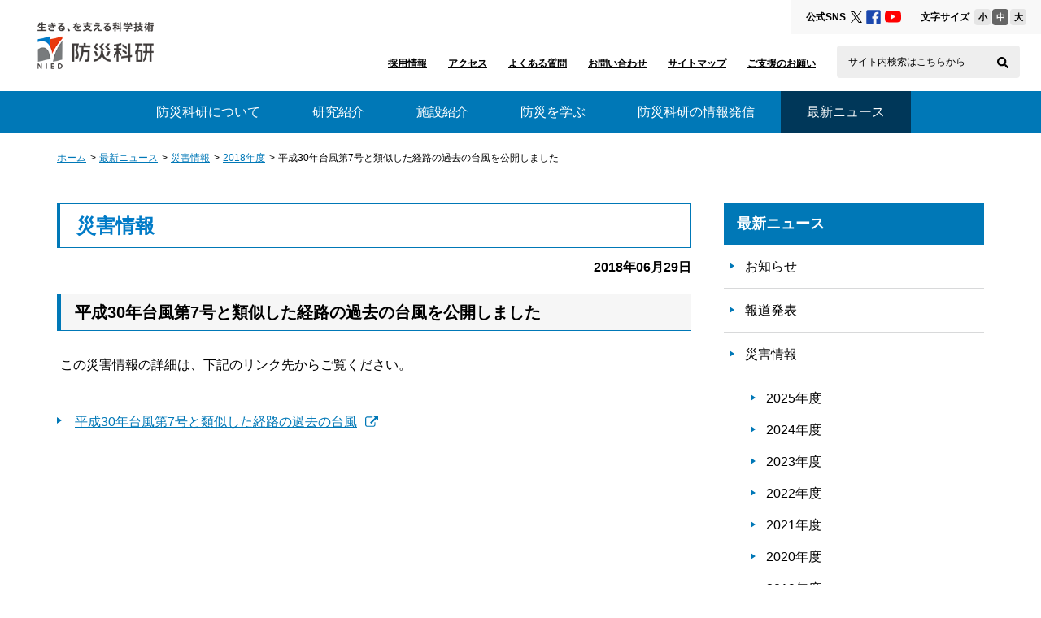

--- FILE ---
content_type: text/html
request_url: https://www.bosai.go.jp/info/saigai/2018/20180629.html
body_size: 20138
content:
<!DOCTYPE HTML>
<html lang="ja">
<head>
<!-- Global site tag (gtag.js) - Google Analytics -->
<script async src="https://www.googletagmanager.com/gtag/js?id=G-TEWBH7HF5K"></script>
<script>
  window.dataLayer = window.dataLayer || [];
  function gtag(){dataLayer.push(arguments);}
  gtag('js', new Date());

  gtag('config', 'G-TEWBH7HF5K');
</script>

<meta charset="UTF-8">
<meta http-equiv="X-UA-Compatible" content="IE=edge">
<meta name="viewport" content="width=device-width, initial-scale=1, maximum-scale=2">
<meta name="format-detection" content="email=no,telephone=no,address=no">


<title>平成30年台風第7号と類似した経路の過去の台風を公開しました｜2018年度｜災害情報｜最新ニュース｜防災科研（NIED）</title>


<meta name="description" content="災害情報を公開しています。">

<meta name="keywords" content="防災,災害,地震,津波,火山,気象,台風,洪水,竜巻,豪雨,降雨,土砂,雪,雪崩,レジリエンス,リスク,ハザード,情報,過程,研究,開発,予測,予防,対応,復旧,復興,自然,NIED">


<meta property="og:title" content="平成30年台風第7号と類似した経路の過去の台風を公開しました｜2018年度｜災害情報｜最新ニュース｜防災科研（NIED）">

<meta property="og:description" content="災害情報を公開しています。">

<meta property="og:site_name" content="防災科研（NIED）">

<meta name="twitter:card" content="summary" />
<meta name="twitter:title" content="平成30年台風第7号と類似した経路の過去の台風を公開しました｜2018年度｜災害情報｜最新ニュース｜防災科研（NIED）">
<meta name="twitter:description" content="災害情報を公開しています。">

<meta property="og:type" content="website">
<meta property="og:image" content="https://www.bosai.go.jp/assets/img/sns_share.jpg">
<meta property="og:url" content="https://www.bosai.go.jp/info/saigai/2018/20180629.html">

<link rel="canonical" href="https://www.bosai.go.jp/info/saigai/2018/20180629.html">
<link rel="icon" type="image/x-icon" href="https://www.bosai.go.jp/assets/img/common/favicon.ico">
<link rel="apple-touch-icon" type="image/png" href="https://www.bosai.go.jp/assets/img/common/apple-touch-icon-180x180.png">
<link rel="icon" type="image/png" href="https://www.bosai.go.jp/assets/img/common/icon-192x192.png">
<link rel="manifest" href="https://www.bosai.go.jp/assets/img/common/manifest.json">

<script src="https://www.bosai.go.jp/assets/js/utility/jquery-3.7.1.min.js"></script>
<script src="https://www.bosai.go.jp/assets/js/utility/jquery.cookie.js"></script>
<script src="https://www.bosai.go.jp/assets/js/utility/jquery.tabindex.js"></script>
<script src="https://www.bosai.go.jp/assets/js/utility/modaal.js"></script>
<script src="https://www.bosai.go.jp/assets/js/utility/ofi.min.js"></script>
<script src="https://www.bosai.go.jp/assets/js/utility/jquery-ui.min.js"></script>
<script src="https://www.bosai.go.jp/assets/js/common.js"></script>
<script src="https://www.bosai.go.jp/assets/js/utility/current.js"></script>
<script src="https://www.bosai.go.jp/assets/js/utility/fileSizeGetter.js"></script>

<link rel="stylesheet" href="https://www.bosai.go.jp/assets/css/font-awesome.min.css">
<link rel="stylesheet" href="https://www.bosai.go.jp/assets/css/modaal.css">
<link rel="stylesheet" href="https://www.bosai.go.jp/assets/css/base.css">

  <link rel="stylesheet" href="https://www.bosai.go.jp/assets/css/pc.css">

</head>
<body id="pagetop">
<noscript>すべての機能をご利用いただくにはJavascriptを有効にしてください。</noscript>
<div class="wrapper">
<header>
<div class="header_wrapper">
<div class="header_inner">
<div class="logo_block"><a href="/"><img src="https://www.bosai.go.jp/assets/img/common/logo.png" alt="国立研究開発法人防災科学技術研究所"></a></div>

<div class="menu_block pc">
<div class="site_setting">
<ul>
<li class="menu">
<dl>
<dt>公式SNS</dt>
<dd>
<ul class="sns_link">
<li>
<a class="tw_button" href="https://twitter.com/C2010NIED" target="_blank">
<svg viewBox="0 0 24 24" width="14" height="14">
<title>防災科研 X</title>
<g>
<path d="M14.258 10.152L23.176 0h-2.113l-7.747 8.813L7.133 0H0l9.352 13.328L0 23.973h2.113l8.176-9.309 6.531 9.309h7.133zm-2.895 3.293l-.949-1.328L2.875 1.56h3.246l6.086 8.523.945 1.328 7.91 11.078h-3.246zm0 0" />
</g>
</svg>

</a>
</li>
<li>
<a class="fb_button" href="https://www.facebook.com/nied.bosai" target="_blank">
<svg class="sns_icon" xmlns="http://www.w3.org/2000/svg" viewBox="0 0 448 512" role="img">
<title>防災科研 FaceBook</title>
<path d="M448 80v352c0 26.5-21.5 48-48 48h-85.3V302.8h60.6l8.7-67.6h-69.3V192c0-19.6 5.4-32.9 33.5-32.9H384V98.7c-6.2-.8-27.4-2.7-52.2-2.7-51.6 0-87 31.5-87 89.4v49.9H184v67.6h60.9V480H48c-26.5 0-48-21.5-48-48V80c0-26.5 21.5-48 48-48h352c26.5 0 48 21.5 48 48z"/>
</svg>
</a>
</li>
<li>
<a class="yt_button" href="https://www.youtube.com/user/C2010NIED" target="_blank">
<svg class="sns_icon" xmlns="http://www.w3.org/2000/svg" viewBox="0 0 16 16" role="img">
<title>防災科研 YouTube</title>
<path d="M8.051 1.999h.089c.822.003 4.987.033 6.11.335a2.01 2.01 0 0 1 1.415 1.42c.101.38.172.883.22 1.402l.01.104.022.26.008.104c.065.914.073 1.77.074 1.957v.075c-.001.194-.01 1.108-.082 2.06l-.008.105-.009.104c-.05.572-.124 1.14-.235 1.558a2.007 2.007 0 0 1-1.415 1.42c-1.16.312-5.569.334-6.18.335h-.142c-.309 0-1.587-.006-2.927-.052l-.17-.006-.087-.004-.171-.007-.171-.007c-1.11-.049-2.167-.128-2.654-.26a2.007 2.007 0 0 1-1.415-1.419c-.111-.417-.185-.986-.235-1.558L.09 9.82l-.008-.104A31.4 31.4 0 0 1 0 7.68v-.123c.002-.215.01-.958.064-1.778l.007-.103.003-.052.008-.104.022-.26.01-.104c.048-.519.119-1.023.22-1.402a2.007 2.007 0 0 1 1.415-1.42c.487-.13 1.544-.21 2.654-.26l.17-.007.172-.006.086-.003.171-.007A99.788 99.788 0 0 1 7.858 2h.193zM6.4 5.209v4.818l4.157-2.408L6.4 5.209z"/></svg>
</a>
</li>
</ul>
</dd>
</dl>
</li>
<li class="menu">
<dl>
<dt>文字サイズ</dt>
<dd>
<ul class="word_zoom_btn">
<li class="small_word_btn"><button type="button">小</button></li>
<li class="middle_word_btn"><button type="button">中</button></li>
<li class="large_word_btn"><button type="button">大</button></li>
</ul>
</dd>
</dl>
</li>
</ul>
</div>
<!-- // .site_setting -->
<div class="site_menu">
<nav>
<ul>
<li class="menu"><a href="/information/tender/recruit/index.html">採用情報</a></li>
<li class="menu"><a href="/introduction/location/index.html">アクセス</a></li>
<li class="menu"><a href="/about/faq/index.html">よくある質問</a></li>
<li class="menu"><a href="/about/inquiry.html">お問い合わせ</a></li>
<li class="menu"><a href="/about/sitemap.html">サイトマップ</a></li>
<li class="menu"><a href="/notice/contribution/index.html">ご支援のお願い</a></li>
<li>
<form action="/search/index.html" class="gsc_search_box">
<input type="hidden" name="cx" value="002548659331745657679:ugrgd26mjtu">
<input type="hidden" name="ie" value="utf-8">
<input type="text" name="q" id="pc_input" class="gsc_input_box" placeholder="サイト内検索はこちらから">
<label for="pc_input" class="search_label">サイト内検索はこちらから</label>
<button class="search_btn"><svg class="search_icon" role="img" xmlns="http://www.w3.org/2000/svg" viewBox="0 0 512 512"><title>検索する</title><path d="M505 442.7L405.3 343c-4.5-4.5-10.6-7-17-7H372c27.6-35.3 44-79.7 44-128C416 93.1 322.9 0 208 0S0 93.1 0 208s93.1 208 208 208c48.3 0 92.7-16.4 128-44v16.3c0 6.4 2.5 12.5 7 17l99.7 99.7c9.4 9.4 24.6 9.4 33.9 0l28.3-28.3c9.4-9.4 9.4-24.6.1-34zM208 336c-70.7 0-128-57.2-128-128 0-70.7 57.2-128 128-128 70.7 0 128 57.2 128 128 0 70.7-57.2 128-128 128z"></path></svg></button>
</form>
</li>
</ul>
</nav>
</div>
<!-- // .site_menu -->
</div>
<!-- // .menu_block -->

</div>
<!-- // .header_inner -->

<nav class="grobal_navi">
<ul>
<li><a href="/introduction/">防災科研について</a></li>
<li><a href="/activity_special/">研究紹介</a></li>
<li><a href="/study/">施設紹介</a></li>
<li><a href="/activity_general/">防災を学ぶ</a></li>
<li><a href="/information/">防災科研の情報発信</a></li>
<li><a href="/info/">最新ニュース</a></li>
</ul>
</nav>
<!-- // .grobal_navi -->

</div>
<!-- //. header_wrapper -->




</header>
<!-- // header -->

<div class="main_section contents_wrapper">
<nav class="breadcrumbs" aria-label="サイト階層リスト">   

<ul>

<li><a href="../../../index.html">ホーム</a></li>

<li><a href="../../index.html">最新ニュース</a></li>

<li><a href="../index.html">災害情報</a></li>

<li><a href="index.html">2018年度</a></li>

<li>平成30年台風第7号と類似した経路の過去の台風を公開しました</li>
</ul>
</nav>
<!-- // breadcrumbs -->
<div class="contents_section">
<main class="main_block">
<article>
<!-- ここから本文 -->
<section>
<h1 class="page_title">災害情報</h1>
<div class="current_day">

<time datetime="2018-06-29">2018年06月29日</time>

</div>
<h2 class="middle_title">平成30年台風第7号と類似した経路の過去の台風を公開しました</h2>

<div class="js-link_accessibility">
<p class="basic_margin_sp30">&nbsp;この災害情報の詳細は、下記のリンク先からご覧ください。
</p>
</div>

<div class="basic_margin_sp30"><ul class="mark_link_list">
<li><a href="https://mizu.bosai.go.jp/wiki2/wiki.cgi?page=%CA%BF%C0%AE30%C7%AF%C2%E6%C9%F7%C2%E87%B9%E6%A4%C8%CE%E0%BB%F7%A4%B7%A4%BF%B7%D0%CF%A9%A4%CE%B2%E1%B5%EE%A4%CE%C2%E6%C9%F7" target="_blank">平成30年台風第7号と類似した経路の過去の台風<svg class="external_link" xmlns="http://www.w3.org/2000/svg" viewBox="0 0 511.626 511.627" role="img"><title>別窓で開きます。</title><g><path d="M392.857,292.354h-18.274c-2.669,0-4.859,0.855-6.563,2.573c-1.718,1.708-2.573,3.897-2.573,6.563v91.361c0,12.563-4.47,23.315-13.415,32.262c-8.945,8.945-19.701,13.414-32.264,13.414H82.224c-12.562,0-23.317-4.469-32.264-13.414c-8.945-8.946-13.417-19.698-13.417-32.262V155.31c0-12.562,4.471-23.313,13.417-32.259c8.947-8.947,19.702-13.418,32.264-13.418h200.994c2.669,0,4.859-0.859,6.57-2.57c1.711-1.713,2.566-3.9,2.566-6.567V82.221c0-2.662-0.855-4.853-2.566-6.563c-1.711-1.713-3.901-2.568-6.57-2.568H82.224c-22.648,0-42.016,8.042-58.102,24.125C8.042,113.297,0,132.665,0,155.313v237.542c0,22.647,8.042,42.018,24.123,58.095c16.086,16.084,35.454,24.13,58.102,24.13h237.543c22.647,0,42.017-8.046,58.101-24.13c16.085-16.077,24.127-35.447,24.127-58.095v-91.358c0-2.669-0.856-4.859-2.574-6.57C397.709,293.209,395.519,292.354,392.857,292.354z"></path><path d="M506.199,41.971c-3.617-3.617-7.905-5.424-12.85-5.424H347.171c-4.948,0-9.233,1.807-12.847,5.424c-3.617,3.615-5.428,7.898-5.428,12.847s1.811,9.233,5.428,12.85l50.247,50.248L198.424,304.067c-1.906,1.903-2.856,4.093-2.856,6.563c0,2.479,0.953,4.668,2.856,6.571l32.548,32.544c1.903,1.903,4.093,2.852,6.567,2.852s4.665-0.948,6.567-2.852l186.148-186.148l50.251,50.248c3.614,3.617,7.898,5.426,12.847,5.426s9.233-1.809,12.851-5.426c3.617-3.616,5.424-7.898,5.424-12.847V54.818C511.626,49.866,509.813,45.586,506.199,41.971z"></path></g></svg></a></li>
</ul></div>

</section>
<!-- ここまで本文 -->

</article>
</main>

<aside class="sidenav_block">
 <h2 class="side_nav_title">最新ニュース</h2>
<div class="nav_category">
<ul class="menu_list">
<li>
<a href="/info/news/index.html">
お知らせ</a></li>
<li>
<a href="/info/press/index.html">
報道発表</a></li>
<li>
<a href="/info/saigai/index.html">
災害情報</a></li>
<li class="in_menu">
<ul class="menu_list">

<li><a href="../2025/index.html">2025年度</a></li>

<li><a href="../2024/index.html">2024年度</a></li>

<li><a href="../2023/index.html">2023年度</a></li>

<li><a href="../2022/index.html">2022年度</a></li>

<li><a href="../2021/index.html">2021年度</a></li>

<li><a href="../2020/index.html">2020年度</a></li>

<li><a href="../2019/index.html">2019年度</a></li>

<li><a href="index.html">2018年度</a></li>

<li><a href="../2017/index.html">2017年度</a></li>

<li><a href="../2016/index.html">2016年度</a></li>

<li><a href="../2015/index.html">2015年度</a></li>

<li><a href="../2014/index.html">2014年度</a></li>

<li><a href="../2013/index.html">2013年度</a></li>

<li><a href="../2012/index.html">2012年度</a></li>

<li><a href="../2011/index.html">2011年度</a></li>

<li><a href="../2010/index.html">2010年度</a></li>

<li><a href="../2009/index.html">2009年度</a></li>

<li><a href="../2008/index.html">2008年度</a></li>

<li><a href="../2007/index.html">2007年度</a></li>

<li><a href="../2006/index.html">2006年度</a></li>

</ul>
</li>
<li>
<a href="/info/event/index.html">
イベント情報</a></li>
</ul>
</div>
</aside>

</div>
<!-- // contents_section -->
</div>
<!-- // .main_section -->
<footer>
<section id="about_nied">
<div class="inner">
<nav>
<div class="about-box">
<div class="accordion-ttl">
<h3 class="menu_heading">
<a href="/introduction/">
防災科研について</a></h3>
<button type="button">
<img class="open_icon" src="https://www.bosai.go.jp/assets/img/common/icon_open.png" alt="メニューを開く">
<img class="close_icon" src="https://www.bosai.go.jp/assets/img/common/icon_close.png" alt="メニューを閉じる">
</button>
</div>
<ul>
<li>
<a href="/introduction/message.html">
理事長挨拶</a></li>
<li>
<a href="/introduction/identity.html">
防災科研のアイデンティティ</a></li>
<li>
<a href="/introduction/resilience.html">
「レジリエンス」を社会に</a></li>
<li>
<a href="/introduction/kyoso/index.html">
共創の取り組み</a></li>
<li>
<a href="/introduction/health/index.html">
防災科研の健康経営について</a></li>
<li>
<a href="/introduction/facilitator.html">
このWebサイトの位置づけ</a></li>
<li>
<a href="/introduction/abstract.html">
要覧</a></li>
<li>
<a href="/introduction/movie.html">
防災科研の紹介動画</a></li>
<li>
<a href="/introduction/court.html">
役員・研究領域長・研究部門長・センター長</a></li>
<li>
<a href="/introduction/organization.html">
組織図・予算</a></li>
<li>
<a href="/introduction/history.html">
沿革</a></li>
<li>
<a href="/introduction/philosophy.html">
基本目標と理念</a></li>
<li>
<a href="/introduction/relatedsite.html">
関連サイト</a></li>
<li>
<a href="/introduction/location/index.html">
所在地・アクセス</a></li>
<li>
<a href="/introduction/open/">
情報公開</a></li>
<li>
<a href="/introduction/incidental/">
附帯決議等をふまえた総務省通知に基づく情報公開
</a></li>
</ul>
</div>
<div class="about-box">
<div class="accordion-ttl">
<h3 class="menu_heading">
<a href="/activity_special/">
研究紹介</a></h3>
<button type="button">
<img class="open_icon" src="https://www.bosai.go.jp/assets/img/common/icon_open.png" alt="メニューを開く">
<img class="close_icon" src="https://www.bosai.go.jp/assets/img/common/icon_close.png" alt="メニューを閉じる">
</button>
</div>
<ul>
<li>
<a href="/activity_special/center/index.html">
研究領域</a></li>
<li>
<a href="/activity_special/project/index.html">
プロジェクト</a></li>
<li>
<a href="/activity_special/data/index.html">
データ公開一覧</a></li>
<li>
<a href="/activity_special/250s_introduction.html">
YOU@RISK</a></li>
<li>
<a href="/activity_special/patent.html">
特許権等</a></li>
<li>
<a href="/activity_special/disaster_research_database.html">
災害・研究成果データベース</a></li>
<li>
<a href="/activity_special/disasterresponse/">
災害対応事例</a></li>
<li>
<a href="/activity_special/researcher/">
研究系職員総覧</a></li>
</ul>
</div>
<div class="about-box">
<div class="accordion-ttl">
<h3 class="menu_heading">
<a href="/study/">
施設紹介</a></h3>
<button type="button">
<img class="open_icon" src="https://www.bosai.go.jp/assets/img/common/icon_open.png" alt="メニューを開く">
<img class="close_icon" src="https://www.bosai.go.jp/assets/img/common/icon_close.png" alt="メニューを閉じる">
</button>
</div>
<ul>
<li>
<a href="/study/edefense.html">
E－ディフェンス</a></li>
<li>
<a href="/study/reception.html">
大型耐震実験施設</a></li>
<li>
<a href="/study/rain/index.html">
大型降雨実験施設</a></li>
<li>
<a href="/study/snow.html">
雪氷防災実験棟</a></li>
<li>
<a href="/study/inspect/index.html">
防災科研の見学</a></li>
</ul>
</div>
<div class="about-box">
<div class="accordion-ttl">
<h3 class="menu_heading">
<a href="/activity_general/">
防災を学ぶ</a></h3>
<button type="button">
<img class="open_icon" src="https://www.bosai.go.jp/assets/img/common/icon_open.png" alt="メニューを開く">
<img class="close_icon" src="https://www.bosai.go.jp/assets/img/common/icon_close.png" alt="メニューを閉じる">
</button>
</div>
<ul>
<li>
<a href="/activity_general/lecture.html">
講演の要請</a></li>
<li>
<a href="/activity_general/learning/index.html">
一般公開</a></li>
<li>
<a href="/activity_general/foundation/index.html">
災害の基礎知識</a></li>
<li>
<a href="/activity_general/archive_lecture.html">
講演会</a></li>
<li>
<a href="/activity_general/column/">
防災科研コラム</a></li>
<li>
<a href="/activity_general/local_government.html">
自治体防災</a></li>
</ul>
</div>
<div class="about-box">
<div class="accordion-ttl">
<h3 class="menu_heading">
<a href="/information/">
防災科研の情報発信</a></h3>
<button type="button">
<img class="open_icon" src="https://www.bosai.go.jp/assets/img/common/icon_open.png" alt="メニューを開く">
<img class="close_icon" src="https://www.bosai.go.jp/assets/img/common/icon_close.png" alt="メニューを閉じる">
</button>
</div>
<ul>
<li>
<a href="/information/news/">
防災科研ニュース</a></li>
<li>
<a href="/information/kenkyudogaposter/index.html">
研究紹介動画・ポスター</a></li>
<li>
<a href="/information/tender/">
採用・公募・調達情報</a></li>
<li>
<a href="/information/publish/">
成果発表会</a></li>
<li>
<a href="/information/international/index.html">
国際イベント</a></li>
<li>
<a href="/information/interview.html">
取材</a></li>
<li>
<a href="/information/application.html">
ダウンロード</a></li>
</ul>
</div>
<div class="about-box">
<div class="accordion-ttl">
<h3 class="menu_heading">
<a href="/info/">
最新ニュース</a></h3>
<button type="button">
<img class="open_icon" src="https://www.bosai.go.jp/assets/img/common/icon_open.png" alt="メニューを開く">
<img class="close_icon" src="https://www.bosai.go.jp/assets/img/common/icon_close.png" alt="メニューを閉じる">
</button>
</div>
<ul>
<li>
<a href="/info/news/index.html">
お知らせ</a></li>
<li>
<a href="/info/press/index.html">
報道発表</a></li>
<li>
<a href="/info/saigai/index.html">
災害情報</a></li>
<li>
<a href="/info/event/index.html">
イベント情報</a></li>
</ul>
</div>
</nav>
</div>
</section>
<div id="foot-nav">
<ul class="foot-navlist">
<li>
<a href="/notice/index.html">
ご案内</a></li>
<li>
<a href="/about/index.html">
このサイトについて </a></li>
<li>
<a href="/about/inquiry.html">
お問い合わせ</a></li>
</ul>
<div id="copy">Copyright &copy; 国立研究開発法人防災科学技術研究所</div>
</div>
</footer>
<div id="topBtn"><a href="#pagetop"><img src="https://www.bosai.go.jp/assets/img/common/pagetop.png" width="45" height="45" alt="ページトップヘ戻る"></a></div>
</div>
<!-- // .wrapper -->
</body>
</html>

--- FILE ---
content_type: text/css
request_url: https://www.bosai.go.jp/assets/css/base.css
body_size: 33069
content:
@charset "UTF-8";
html, body, div, span, object, iframe,
h1, h2, h3, h4, h5, h6, p, blockquote, pre,
abbr, address, cite, code,
del, dfn, em, img, ins, kbd, q, samp,
small, strong, sub, sup, var,
b, i,
dl, dt, dd, ol, ul, li,
fieldset, form, label, legend,
table, caption, tbody, tfoot, thead, tr, th, td,
article, aside, canvas, details, figcaption, figure,
footer, header, hgroup, menu, nav, section, summary,
time, mark, audio, video {
  margin: 0;
  padding: 0;
  border: 0;
  outline: 0;
  font-size: 100%;
  vertical-align: baseline;
  background: transparent;
}

body {
  line-height: 1;
}

*,
*::before,
*::after {
  box-sizing: border-box;
}

article, aside, details, figcaption, figure,
footer, header, hgroup, menu, nav, section {
  display: block;
}

ul li,
ol li {
  list-style: none;
}

blockquote, q {
  quotes: none;
}

blockquote:before, blockquote:after,
q:before, q:after {
  content: '';
  content: none;
}

a {
  margin: 0;
  padding: 0;
  font-size: 100%;
  vertical-align: baseline;
  background: transparent;
}

html {
  height: 100%;
}

body {
  height: 100%;
  color: #000;
  font-family: "游ゴシック体", YuGothic, "游ゴシック", "Yu Gothic", "ヒラギノ角ゴ", "メイリオ", 'ＭＳ ゴシック', -apple-system, BlinkMacSystemFont, sans-serif;
  line-height: 2.2;
  -webkit-text-size-adjust: 100%;
}

a {
  color: #0078b7;
  text-decoration: underline;
  word-break: break-word;
}

a:hover,
a .hover {
  opacity: 1;
  text-decoration: none;
}

a.black {
  color: #000;
}

p strong {
  font-weight: bold;
}

button {
  font-family: "游ゴシック体", YuGothic, "游ゴシック", "Yu Gothic", "ヒラギノ角ゴ", "メイリオ", 'ＭＳ ゴシック', -apple-system, BlinkMacSystemFont, sans-serif;
}

input, button, textarea, select {
  margin: 0;
  padding: 0;
  background: none;
  border: none;
  border-radius: 0;
  -webkit-appearance: none;
  appearance: none;
}

::placeholder {
  color: #202020;
}

::-webkit-input-placeholder {
  color: #202020;
}

::-moz-placeholder {
  color: #202020;
}

:-ms-input-placeholder {
  color: #202020;
}

::-ms-input-placeholder {
  color: #202020;
}

sup {
  vertical-align: super;
  font-size: smaller;
}

.wrapper {
  font-size: 1em;
}

.clearfix:after {
  display: block;
  clear: both;
  content: "";
}

.pc_only {
  display: block;
}

.sp_only {
  display: none;
}

.sp_small_only {
  display: none;
}

.color_gray {
  color: #666;
}

.color_red {
  color: #d01608;
}

.color_blue {
  color: #007bc7;
  font-size: 1.125em;
  line-height: 1.5;
}

.color_blue.big {
  font-size: 1.5em;
}

.triangle_mark_link {
  display: inline-block;
  position: relative;
}

.triangle_mark_link a {
  word-break: break-word;
}

.basic_list li {
  position: relative;
  line-height: 1.9;
}

.basic_list li:before {
  display: block;
  position: absolute;
  left: 0;
  width: 3px;
  height: 3px;
  border-radius: 50%;
  background-color: #000;
  content: "";
}

.basic_list.no_circle li:before {
  display: none;
}

.basic_list .color_red {
  font-weight: normal;
}

.order_list {
  counter-reset: order;
}

.order_list li {
  position: relative;
  line-height: 1.6;
}

.order_list li:before {
  display: block;
  position: absolute;
  top: 0;
  left: 0;
  color: #000;
  content: counter(order);
  counter-increment: order;
}

.order_list li .decimal li {
  margin-left: 0;
  padding-left: 0;
}

.order_list.decimal li {
  padding-left: 5px;
  list-style-type: decimal;
}

.order_list.decimal li:before {
  display: none;
}

.order_list.parentheses li {
  list-style-position: inside;
  counter-increment: cnt;
}

.order_list.parentheses li:before {
  content: "(" counter(cnt) ")";
}

.mark_link_list li {
  position: relative;
  line-height: 1.6;
}

.mark_link_list li a .external_link {
  fill: #0078b7;
  margin-left: 10px;
  vertical-align: -2px;
}

.anchor_link_list li {
  position: relative;
  line-height: 1.6;
}

.parallel .anchor_link_list li {
  display: inline-block;
}

.border_list li {
  border-bottom: 1px solid #e3e4e5;
}

.img_only_wrap img {
  display: block;
  width: 100%;
}

.img_only_wrap a {
  display: block;
}

.img_only_wrap a:hover, .img_only_wrap a.hover {
  opacity: 0.9;
  text-decoration: none;
  transition: all 0.3s;
}

.news_list li {
  border-bottom: 1px solid #e3e4e5;
}

.news_list .date {
  display: inline-block;
  margin-left: 5px;
}

.news_list a {
  display: block;
}

.label {
  color: #fff;
  display: inline-block;
  text-align: center;
  line-height: 1.5;
}

.label.event {
  background-color: #8a5a9e;
}

.label.notice {
  background-color: #0077b8;
}

.label.report {
  background-color: #337e00;
}

.label.disaster {
  background-color: #dc2a00;
}

.external_link {
  fill: #0078b7;
  vertical-align: text-top;
}

.external_link.black {
  fill: #000;
}

.no_scroll {
  top: 0;
  left: 0;
  width: 100%;
  height: 100%;
}

.center_block {
  display: block;
  margin: auto;
}

.align_center {
  text-align: center;
}

.align_right {
  text-align: right;
}

.bold {
  font-weight: bold;
}

.relative {
  position: relative;
}

.mt10 {
  margin-top: 10px;
}

.mt20 {
  margin-top: 20px;
}

.mt30 {
  margin-top: 30px;
}

.mt40 {
  margin-top: 40px;
}

.mt50 {
  margin-top: 50px;
}

.mt60 {
  margin-top: 60px;
}

.mb10 {
  margin-bottom: 10px;
}

.mb20 {
  margin-bottom: 20px;
}

.mb30 {
  margin-bottom: 30px;
}

.mb40 {
  margin-bottom: 40px;
}

.mb50 {
  margin-bottom: 50px;
}

.mb60 {
  margin-bottom: 60px;
}

.mr10 {
  margin-right: 10px;
}

.mr20 {
  margin-right: 20px;
}

.mr30 {
  margin-right: 30px;
}

.mr40 {
  margin-right: 40px;
}

.mr50 {
  margin-right: 50px;
}

.mr60 {
  margin-right: 60px;
}

.ml10 {
  margin-left: 10px;
}

.ml20 {
  margin-left: 20px;
}

.ml30 {
  margin-left: 30px;
}

.ml40 {
  margin-left: 40px;
}

.ml50 {
  margin-left: 50px;
}

.ml60 {
  margin-left: 60px;
}

.pt10 {
  padding-top: 10px;
}

.pt20 {
  padding-top: 20px;
}

.pt30 {
  padding-top: 30px;
}

.pt40 {
  padding-top: 40px;
}

.pt50 {
  padding-top: 50px;
}

.pt60 {
  padding-top: 60px;
}

.pb10 {
  padding-bottom: 10px;
}

.pb20 {
  padding-bottom: 20px;
}

.pb30 {
  padding-bottom: 30px;
}

.pb40 {
  padding-bottom: 40px;
}

.pb50 {
  padding-bottom: 50px;
}

.pb60 {
  padding-bottom: 60px;
}

.pr10 {
  padding-right: 10px;
}

.pr20 {
  padding-right: 20px;
}

.pr30 {
  padding-right: 30px;
}

.pr40 {
  padding-right: 40px;
}

.pr50 {
  padding-right: 50px;
}

.pr60 {
  padding-right: 60px;
}

.pl10 {
  padding-left: 10px;
}

.pl20 {
  padding-left: 20px;
}

.pl30 {
  padding-left: 30px;
}

.pl40 {
  padding-left: 40px;
}

.pl50 {
  padding-left: 50px;
}

.pl60 {
  padding-left: 60px;
}

.contents_section {
  width: 100%;
}

header {
  position: fixed;
  top: 0;
  left: 0;
  width: 100%;
  z-index: 10;
}

header .header_inner {
  position: relative;
  width: 100%;
  background-color: #fff;
}

header .logo_block {
  position: absolute;
  top: 50%;
  -webkit-transform: translate(0, -50%);
  transform: translate(0, -50%);
}

header .logo_block img {
  display: block;
  width: auto;
}

footer {
  position: relative;
  clear: both;
  text-align: center;
  color: #fff;
}

footer .pageTop {
  padding: 0 0 30px;
  font-size: 1.250em;
}

footer a {
  color: #fff;
}

footer a:hover {
  opacity: 0.9;
  text-decoration: none;
  transition: all 0.3s;
}

footer #about_nied {
  padding: 3.125em 0;
  background: #0077b7;
}

footer #about_nied h2 {
  padding: 0 0 3.125em;
  color: #fff;
  font-size: 1.62em;
  font-weight: bold;
  line-height: 1;
}

footer #about_nied h2 span {
  font-size: 0.538em;
  font-weight: normal;
  display: block;
  margin-top: 10px;
}

footer .inner {
  overflow: hidden;
  width: 1060px;
  margin: 0 auto;
  padding: 0 30px;
  text-align: left;
}

footer .inner .about-box {
  width: 30%;
  margin: 0 5% 5% 0;
}

footer .inner .about-box:nth-child(3n) {
  margin-right: 0;
}

footer .inner .about-box .icon-open,
footer .inner .about-box .icon-close {
  display: none;
}

footer .inner .about-box .menu_heading {
  margin: 0 0 0.3125em;
  padding: 0 0 0.1875em;
  font-size: 1em;
  color: #fff;
  font-weight: bold;
  border-bottom: 1px solid #8dc4e6;
}

footer .inner .about-box .menu_heading a {
  text-decoration: none;
}

footer .inner .about-box ul {
  padding: 0.3125em 0 0;
}

footer .inner .about-box ul li {
  font-size: 0.813em;
}

footer #foot-nav {
  position: relative;
  padding: 2.1875em 0;
  color: #fff;
  text-align: center;
  background-color: #003759;
}

footer #foot-nav .foot-navlist {
  display: flex;
  justify-content: center;
  flex-wrap: wrap;
  font-size: 0.750em;
}

footer #foot-nav .foot-navlist li:not(:first-child) a {
  border-left: 1px solid #fff;
}

footer #foot-nav a {
  padding: 0 6px;
}

#copy {
  clear: both;
  padding: 0.9375em 0 0;
  color: #fff;
  font-size: 0.688em;
}

#topBtn {
  display: block;
  position: fixed;
  bottom: 20px;
  right: 20px;
  width: 60px;
  height: 60px;
  color: #fff;
  font-weight: bold;
  text-decoration: none;
  z-index: 2;
}

#topBtn img {
  width: 100%;
  height: auto;
}

#topBtn img:hover,
#topBtn img .hover {
  opacity: 0.7;
}

.sidenav_block .side_nav_title {
  color: #fff;
  font-weight: bold;
  line-height: 1.6;
  background-color: #0078b7;
}

.sidenav_block .side_nav_title + .nav_category .nav_category_title {
  margin: 20px 0 0;
}

.sidenav_block .nav_category_title {
  color: #000;
  font-weight: bold;
  line-height: 1.6;
  border-bottom: 3px solid #007bc7;
}

.sidenav_block .menu_list li {
  position: relative;
  line-height: 1.6;
  border-bottom: 1px solid #d8d9da;
}

.sidenav_block .menu_list li.in_menu {
  padding-top: 0;
}

.sidenav_block .menu_list li.in_menu:before {
  display: none;
}

.sidenav_block .menu_list li.current a {
  color: #0078b7;
  font-weight: bold;
}

.sidenav_block .menu_list li.current a em {
  font-style: normal;
}

.sidenav_block .menu_list a {
  display: block;
  color: #000;
  text-decoration: none;
}

.sidenav_block .menu_list a:hover,
.sidenav_block .menu_list a .hover {
  opacity: 0.9;
  text-decoration: none;
  transition: all 0.3s;
}

.sidenav_block .menu_list .menu_list li {
  border-bottom: none;
  padding-bottom: 0;
}

form.gsc_search_box {
  border-radius: 4px;
  height: 40px;
  padding: 0 34px 0 14px;
  margin: 0 1.625em 0 0;
  position: relative;
}

form.gsc_search_box .gsc_input_box {
  width: 100%;
  height: 100%;
  padding-top: 8px;
  vertical-align: top;
}

form.gsc_search_box .gsc_input_box::placeholder {
  color: transparent;
}

form.gsc_search_box .gsc_input_box::-webkit-input-placeholder {
  color: transparent;
}

form.gsc_search_box .gsc_input_box::-moz-placeholder {
  color: transparent;
}

form.gsc_search_box .gsc_input_box:-ms-input-placeholder {
  color: transparent;
}

form.gsc_search_box .gsc_input_box::-ms-input-placeholder {
  color: transparent;
}

form.gsc_search_box .gsc_input_box:focus + .search_label {
  color: #003759;
  transform: translate(0, -14px) scale(0.8);
  -webkit-transform: translate(0, -14px) scale(0.8);
}

form.gsc_search_box .gsc_input_box:not(:placeholder-shown) + .search_label {
  color: #003759;
  transform: translate(0, -14px) scale(0.8);
  -webkit-transform: translate(0, -14px) scale(0.8);
}

form.gsc_search_box .search_btn {
  position: absolute;
  top: 0;
  right: 14px;
  bottom: 0;
  margin: 0 auto 1px;
}

form.gsc_search_box .search_btn .search_icon {
  vertical-align: -3px;
}

form.gsc_search_box .search_label {
  text-align: left;
  line-height: 1;
  width: 100%;
  position: absolute;
  top: 14px;
  left: 14px;
  transition: transform .25s ease-in-out;
  transform-origin: 0 0;
}

form.gsc-search-box {
  position: relative;
  margin-bottom: 0 !important;
  border-radius: 4px;
}

form.gsc-search-box table {
  margin-bottom: 0 !important;
}

form.gsc-search-box table .gsc-input-box {
  padding: 0 !important;
  border: none !important;
  background: transparent !important;
}

form.gsc-search-box table .gsc-search-button {
  position: absolute;
  top: 50%;
  line-height: 1;
  -webkit-transform: translate(0, -50%);
  transform: translate(0, -50%);
  cursor: pointer;
}

form.gsc-search-box table .gsc-input {
  overflow: hidden;
  margin: 0 !important;
  padding-right: 0 !important;
  font-size: 1rem !important;
  text-indent: 0 !important;
  text-overflow: ellipsis;
  white-space: nowrap;
  background: none !important;
}

form.gsc-search-box table .gsc-input:placeholder-shown {
  letter-spacing: 0.06em;
}

form.gsc-search-box table .gsc-input::-webkit-input-placeholder {
  letter-spacing: 0.06em;
}

form.gsc-search-box table .gsc-input:-ms-input-placeholder {
  letter-spacing: 0.06em;
}

form.gsc-search-box table .gsc-input::-ms-input-placeholder {
  letter-spacing: 0.06em;
}

form.gsc-search-box table .gsc-search-button-v2 {
  margin: 0 !important;
  padding: 0 !important;
  border-color: transparent !important;
  background-color: transparent !important;
}

form .gscb_a, form .gsib_b {
  display: none;
}

.text_link {
  color: #000;
}

.text_link .title {
  text-decoration: underline;
}

.text_link:hover .title {
  text-decoration: none;
}

.section_title {
  text-align: center;
}

.section_title span {
  display: block;
}

.section_title.blue {
  color: #0077b7;
}

.subtitle {
  color: #0077b7;
  text-align: center;
  position: relative;
}

.subtitle span {
  background-color: #fff;
  display: inline-block;
}

.subtitle:before, .subtitle:after {
  content: "";
  background-color: #fff;
  height: 2px;
  position: absolute;
  top: 50%;
}

.subtitle:before {
  left: 0;
}

.subtitle:after {
  right: 0;
}

.flex_list {
  display: flex;
  align-items: flex-start;
  justify-content: space-between;
  flex-wrap: wrap;
}

.reverse_list li {
  display: flex;
  flex-direction: column-reverse;
}

.reverse_link_list a {
  display: flex;
  flex-direction: column-reverse;
}

.reverse_link_list a:hover img, .reverse_link_list a.hover img {
  opacity: 0.9;
}

.reverse_link_list img {
  display: block;
  width: 100%;
}

.reverse_link_list .title {
  text-align: center;
}

.reverse_link_list.center {
  justify-content: center;
}

.first_view {
  overflow: hidden;
}

.latest_info.emergency_info {
  background-color: #d01608;
  color: #fff;
  display: block;
}

.latest_info.emergency_info .text_link {
  color: #fff;
}

.hazard_info {
  background-color: #727272;
  color: #fff;
}

.hazard_info_list {
  text-align: center;
  overflow: hidden;
}

.hazard_info_list .title {
  background-color: #0077b7;
  color: #fff;
  text-align: center;
}

.hazard_info_list .img_wrap {
  background-color: #fff;
}

.hazard_info_list a {
  color: #fff;
}

.hazard_info_list a .fa {
  margin-left: 0.313em;
}

.hazard_info_list a .external_link {
  fill: #fff;
}

.full_block .hazard_info_list {
  justify-content: flex-start;
  padding: 0;
}

.full_block .hazard_info_list .img_wrap {
  background-color: #727272;
}

.full_block .hazard_info_list a {
  color: #0078b7;
}

.full_block .hazard_info_list a .external_link {
  fill: #0078b7;
}

.latest_news .news_list li {
  border-bottom: none;
}

.label.topic {
  background-color: #0077b7;
}

.label.important {
  background-color: #d01608;
}

.topic_box {
  border: 1px solid #ddd;
  padding: 1.25em;
  margin: 2.813em 0 2.188em;
}

.topic_box a {
  color: #000;
  display: flex;
  text-decoration: none;
}

.topic_box a:hover {
  transition: all 0.3s;
}

.topic_box a:hover img {
  opacity: 0.9;
}

.topic_box a:hover .title {
  text-decoration: none;
}

.topic_box .img_wrap img {
  display: block;
  width: 100%;
}

.topic_box .text_contents {
  display: flex;
  flex-direction: column-reverse;
}

.topic_box .title {
  text-decoration: underline;
}

.news_nav {
  display: flex;
  justify-content: center;
}

.news_nav li {
  border-left: 1px solid #a3a3a3;
}

.news_nav a {
  display: block;
  line-height: 1;
}

.news_nav .fa {
  font-size: 1.214em;
  text-decoration: none;
}

.disaster_current_status {
  background-color: #013857;
  color: #fff;
}

.disaster_current_status .lead {
  line-height: 1.8;
}

.disaster_current_status .contents_list li.new {
  position: relative;
}

.disaster_current_status .contents_list li.new:before {
  content: "";
  color: #fff;
  position: absolute;
}

.disaster_current_status .contents_list li.new:after {
  content: "NEW";
  position: absolute;
  transform: rotate(-50deg);
  -moz-transform: rotate(-50deg);
  -webkit-transform: rotate(-50deg);
}

.disaster_current_status .contents_list a {
  color: #fff;
  display: block;
}

.disaster_current_status .contents_list a .external_link {
  fill: #fff;
}

.disaster_current_status .contents_list img {
  display: block;
  width: 100%;
}

.disaster_current_status .contents_list .fa {
  margin-left: 0.429em;
}

.red_btn {
  background-color: #d01608;
  color: #fff;
  display: block;
  text-align: center;
  text-decoration: none;
  margin: auto;
  line-height: 1.6;
  position: relative;
}

.red_btn span {
  display: block;
}

.red_btn .external_link {
  fill: #fff;
  position: absolute;
  top: 28.5px;
  right: 15px;
}

.red_btn:hover, .red_btn.hover {
  opacity: 0.9;
  text-decoration: none;
  transition: all 0.3s;
}

.accordion_btn {
  border: 1px solid transparent;
  cursor: pointer;
  font-size: 100%;
}

.accordion_btn:hover, .accordion_btn.hover {
  border: 1px solid #fff;
}

.accordion_btn.arrow_btn .icon {
  top: 0;
  bottom: 0;
  margin: auto;
  transform: rotate(90deg);
}

.accordion_btn.arrow_btn.active .icon {
  transform: rotate(-90deg);
}

.more_list {
  display: none;
}

.more_list li {
  font-weight: bold;
  position: relative;
}

.more_list li .year {
  border-bottom: 1px solid #99a7b0;
  cursor: pointer;
  display: block;
}

.more_list li .icon {
  transform: rotate(90deg);
  position: absolute;
  top: 25px;
  right: 15px;
}

.more_list li .icon.active {
  transform: rotate(-90deg);
}

.more_list li li {
  background-color: #002439;
}

.more_list li li:nth-child(2n) {
  background-color: #002c45;
}

.more_list li a {
  color: #fff;
  display: block;
}

.more_list .archive_list {
  display: none;
}

.img_link_area .logo {
  vertical-align: middle;
}

.img_link_area .text_link {
  text-decoration: none;
}

.products_area {
  background-color: #003759;
  color: #fff;
}

.products_area .img_link_list {
  display: flex;
  flex-wrap: wrap;
}

.products_area .img_link_list a {
  color: #fff;
}

.products_area .img_link_list a:hover img, .products_area .img_link_list a.hover img {
  opacity: 0.9;
}

.products_area .img_link_list .title {
  font-weight: bold;
  line-height: 1.4;
}

.products_area .arrow_btn {
  border: 1px solid transparent;
}

.products_area .arrow_btn:hover {
  border: 1px solid #fff;
}

.banner_list {
  display: flex;
  justify-content: center;
  flex-wrap: wrap;
}

.banner_list a {
  display: block;
}

.banner_list a:hover, .banner_list a.hover {
  opacity: 0.9;
  text-decoration: none;
  transition: all 0.3s;
}

.banner_list img {
  display: block;
}

.sns_box {
  text-align: center;
}

.sns_box a:hover, .sns_box a.hover {
  opacity: 0.9;
  text-decoration: none;
  transition: all 0.3s;
}

.english .center_title {
  text-align: center;
}

.english .news_list .date {
  margin-left: 0;
}

.blue_btn {
  color: #fff;
  background-color: #0077b7;
  text-decoration: none;
}

.blue_btn:hover, .blue_btn.hover {
  background-color: #003759;
  transition: all 0.3s;
}

.blue_btn.auto {
  max-width: 100%;
}

.zoom_show_btn {
  display: block;
  margin: 0 auto;
  font-size: 1em;
  text-align: center;
  color: #fff;
  background-color: #333;
  cursor: pointer;
}

.zoom_show_btn:hover, .zoom_show_btn.hover {
  opacity: 0.9;
  text-decoration: none;
  transition: all 0.3s;
}

.zoom_show_btn .search_icon {
  fill: #fff;
}

.blank_link_btn {
  display: block;
  position: relative;
  margin: 0 auto;
  text-align: center;
  line-height: 1.6;
}

.blank_link_btn .external_link {
  fill: #fff;
  position: absolute;
  top: 50%;
  transform: translate(0, -50%);
}

.blank_link_btn .file_icon {
  vertical-align: -2px;
}

.blank_link_btn .file_icon path {
  fill: #fff !important;
}

.arrow_btn {
  display: block;
  position: relative;
  margin: 0 auto;
  text-align: center;
  line-height: 1.6;
}

.arrow_btn .icon {
  position: absolute;
  top: 50%;
  transform: translate(0, -50%);
}

.download_btn {
  display: block;
  text-align: center;
  margin: auto;
  line-height: 1.6;
}

.download_btn .file_icon {
  margin-right: 0.313em;
}

.download_btn .file_icon path {
  fill: #fff !important;
}

.page_title {
  color: #007bc7;
  font-weight: bold;
  line-height: 1.4;
  border: 1px solid #0078b7;
}

.big_title {
  color: #000;
  font-weight: bold;
  line-height: 1.4;
}

.middle_title {
  color: #000;
  display: block;
  font-weight: bold;
  line-height: 1.4;
  border-bottom: 1px solid #0078b7;
  background-color: #f6f6f6;
}

.small_title {
  color: #000;
  display: block;
  font-weight: bold;
  line-height: 1.4;
  background-color: #f6f6f6;
}

.basic_line_title {
  color: #000;
  display: block;
  font-weight: bold;
  font-style: normal;
  line-height: 1.4;
  border-bottom: 1px solid #d8d9da;
}

.black_strong_title {
  color: #000;
  font-weight: bold;
  text-align: center;
  letter-spacing: -0.01em;
  line-height: 1.6;
}

.blue_middle_title {
  color: #007BC3;
  font-weight: bold;
  line-height: 1.6;
}

.simple_definition_list {
  display: flex;
  flex-wrap: wrap;
  width: 100%;
}

.simple_definition_list li .title {
  margin: 0 0 2px;
  color: #000;
  font-weight: bold;
  line-height: 1.6;
}

.simple_definition_list li .contents {
  line-height: 1.6;
}

.movie_block .iflame_wrap {
  position: relative;
  overflow: hidden;
  height: 0;
  padding-bottom: 56.25%;
}

.movie_block .iflame_wrap iframe {
  position: absolute;
  top: 0;
  left: 0;
  width: 100%;
  height: 100%;
}

.movie_block figcaption {
  text-align: center;
}

.movie_block .movie_caption {
  font-weight: bold;
  text-align: left;
}

.horizontal_img_list .contents {
  display: flex;
  width: 100%;
}

.horizontal_img_list .contents img {
  display: block;
  width: 100%;
}

.horizontal_img_list .contents img.border {
  border: 1px solid #ddd;
}

.horizontal_img_list .contents .title {
  font-weight: bold;
  line-height: 1.6;
}

.horizontal_img_list .contents .text {
  line-height: 1.7;
}

.horizontal_img_list .contents figcaption {
  font-size: 0.875em;
  text-align: center;
  margin: 1.250em 0 0;
}

.horizontal_img_list.comparison .blank_link_btn {
  padding-right: 0;
}

.horizontal_img_list a {
  text-decoration: none;
}

.horizontal_img_list a:hover, .horizontal_img_list a.hover {
  opacity: 0.9;
  text-decoration: none;
  transition: all 0.3s;
}

.horizontal_img_list a:hover .title, .horizontal_img_list a.hover .title {
  text-decoration: none;
}

.horizontal_img_list a .title, .horizontal_img_list a .text {
  color: #000;
}

.horizontal_img_list a .title {
  text-decoration: underline;
}

.caption_img_list {
  display: flex;
  flex-wrap: wrap;
}

.caption_img_list img {
  display: block;
  width: 100%;
}

.caption_img_list figcaption,
.caption_img_list .caption {
  text-align: center;
}

.caption_img_list.paragraph_caption li {
  display: flex;
  flex-direction: column-reverse;
}

.caption_img_list a img:hover {
  opacity: 0.9;
  text-decoration: none;
  transition: all 0.3s;
}

.black .caption_img_list a {
  color: #000;
}

.black .caption_img_list a .external_link,
.black .caption_img_list a .pdf_icon {
  fill: #000;
}

.black .caption_img_list a .pdf_icon {
  vertical-align: -4px;
}

.horizontal_line_list {
  width: 100%;
}

.horizontal_line_list li {
  border: 1px solid #ddd;
}

.horizontal_line_list li a {
  color: #000;
  text-decoration: none;
}

.horizontal_line_list li a:hover, .horizontal_line_list li a.hover {
  opacity: 0.9;
  text-decoration: none;
  transition: all 0.3s;
}

.horizontal_line_list li a:hover .title, .horizontal_line_list li a.hover .title {
  text-decoration: none;
}

.horizontal_line_list li a.blank_link {
  position: relative;
}

.horizontal_line_list li a.blank_link .external_link {
  position: absolute;
  right: 14px;
}

.horizontal_line_list li a .title {
  text-decoration: underline;
}

.horizontal_line_list li .title {
  color: #000;
  font-weight: bold;
  line-height: 1.6;
}

.horizontal_line_list li .text {
  line-height: 1.6;
}

.horizontal_line_list li .pdf_icon {
  fill: #ff4040;
}

.horizontal_line_list li .pdf_icon.black {
  fill: #000;
}

.horizontal_line_list li .external_link {
  fill: #000;
}

.in_line_horizontal_list .contents {
  display: flex;
  width: 100%;
  border: 1px solid #ddd;
}

.in_line_horizontal_list .contents img {
  display: block;
  width: 100%;
}

.in_line_horizontal_list .contents .title {
  line-height: 1.6;
}

.in_line_horizontal_list a {
  text-decoration: none;
}

.in_line_horizontal_list a .title {
  text-decoration: underline;
}

.in_line_horizontal_list a.contents {
  color: #000;
}

.in_line_horizontal_list a.contents .external_link,
.in_line_horizontal_list a.contents .pdf_icon {
  fill: #000;
}

.in_line_horizontal_list a:hover {
  opacity: 0.9;
  text-decoration: none;
  transition: all 0.3s;
}

.in_line_horizontal_list a:hover .title {
  text-decoration: none;
}

.gray_bg_paragraph {
  border: 1px solid #ddd;
  background-color: #f8f8f8;
}

.gray_bg_paragraph .title {
  font-weight: bold;
  line-height: 1.6;
}

.gray_bg_paragraph a.black_link {
  color: #000;
}

.gray_bg_paragraph a.black_link .pdf_icon {
  fill: #000;
}

.gray_bg_paragraph .triangle_mark_link {
  color: #0077b7;
}

.gray_bg_article {
  display: flex;
  width: 100%;
  background-color: #f9f9f9;
}

.gray_bg_article .text_contents {
  display: flex;
  flex-direction: column-reverse;
}

.gray_bg_article .lead {
  display: block;
  font-style: normal;
  font-weight: bold;
  line-height: 1.6;
}

.gray_bg_article .title {
  font-weight: bold;
  line-height: 1.6;
}

.gray_bg_article .paragraph_wrap dl:last-child {
  margin-bottom: 0;
}

.gray_bg_article .ratio_img_wrap img {
  display: block;
  width: 100%;
}

.topic_contents_block {
  border: 1px solid #ddd;
}

.topic_contents_block .toplc_title {
  width: 100%;
}

.topic_contents_block .toplc_title .category_label {
  color: #fff;
  font-weight: bold;
  letter-spacing: 0.07em;
  background-color: #0077b7;
}

.topic_contents_block img {
  display: block;
  width: 100%;
}

.obi_title_list {
  border: 1px solid #ddd;
}

.obi_title_list .obi_title {
  display: block;
  color: #fff;
  font-weight: bold;
  background-color: #0077b7;
}

.obi_title_list img {
  width: 100%;
}

.detail_img_area img {
  display: block;
  width: 100%;
}

.img_outline_explanation {
  display: flex;
  flex-direction: column-reverse;
}

.img_outline_explanation .img_wrap {
  width: 70%;
  margin: 0 auto;
  padding: 0;
}

.img_outline_explanation .img_wrap img {
  display: block;
  width: 100%;
}

.img_outline_explanation .img_wrap img.border {
  border: 1px solid #ddd;
}

.img_outline_explanation .text_wrap {
  flex: auto;
}

.img_outline_explanation .text_wrap dt {
  font-weight: bold;
}

.img_outline_explanation .text_wrap .dept_name {
  font-weight: bold;
}

.researcher_name .img_outline_explanation .text_wrap p {
  line-height: 1.5;
}

.paragraph_caption_list {
  display: flex;
  align-items: flex-start;
  flex-wrap: wrap;
}

.paragraph_caption_list li {
  display: flex;
  flex-direction: column-reverse;
}

.paragraph_caption_list a {
  display: flex;
  flex-direction: column-reverse;
  text-decoration: none;
}

.paragraph_caption_list a:hover .title {
  text-decoration: none;
  transition: all 0.3s;
}

.paragraph_caption_list a:hover img {
  opacity: 0.9;
  text-decoration: none;
  transition: all 0.3s;
}

.paragraph_caption_list a .title {
  text-decoration: underline;
}

.paragraph_caption_list img {
  display: block;
  width: 100%;
}

.paragraph_colortitle_list {
  display: flex;
  flex-wrap: wrap;
  width: 100%;
  margin: 0 0 -40px;
}

.paragraph_colortitle_list li {
  display: flex;
  flex-direction: column;
}

.paragraph_colortitle_list .img_wrap img {
  display: block;
  width: 100%;
}

.paragraph_colortitle_list .title {
  color: #fff;
  font-weight: bold;
  text-align: center;
  line-height: 1.6;
}

.paragraph_colortitle_list .title.yellow {
  background-color: #6b4f1d;
}

.paragraph_colortitle_list .title.blue {
  background-color: #007BC6;
}

.paragraph_colortitle_list .paragraph_wrap {
  display: flex;
  flex-direction: column;
}

.paragraph_colortitle_list .paragraph_wrap p {
  line-height: 1.6;
}

.img_paragraph_list {
  width: 100%;
}

.img_paragraph_list li:not(.link_list) {
  display: flex;
  flex-direction: column-reverse;
}

.img_paragraph_list li .paragraph_wrap {
  line-height: 1;
}

.img_paragraph_list li .paragraph_wrap.align_center {
  text-align: center;
}

.img_paragraph_list li .img_wrap.border {
  border: 1px solid #ddd;
}

.img_paragraph_list li img {
  display: block;
  width: 100%;
}

.img_paragraph_list li .title {
  display: block;
  font-weight: bold;
  line-height: 1.6;
}

.img_paragraph_list li p, .img_paragraph_list li dd {
  line-height: 1.6;
}

.img_paragraph_list li .mark_link_list li {
  width: 100%;
}

.img_paragraph_list li.link_list a {
  display: flex;
  flex-direction: column-reverse;
  color: #000;
  font-size: 1em;
  text-decoration: none;
}

.img_paragraph_list li.link_list a:hover, .img_paragraph_list li.link_list a.hover {
  opacity: 0.9;
  text-decoration: none;
  transition: all 0.3s;
}

.img_paragraph_list li.link_list a:hover .title, .img_paragraph_list li.link_list a.hover .title {
  text-decoration: none;
}

.img_paragraph_list li.link_list a .title {
  font-size: 0.875em;
  text-align: center;
  text-decoration: underline;
}

.img_paragraph_list li.link_list.left_title .title {
  text-align: left;
}

.img_paragraph_list li.link_list .external_link {
  fill: #000;
}

.img_figure_contents .img_wrap {
  margin: 0 0 14px;
}

.img_figure_contents .img_wrap img {
  display: block;
  width: 100%;
}

.img_figure_contents .outline {
  text-align: center;
}

.movie_twocolumn_block {
  display: flex;
  width: 100%;
}

.movie_twocolumn_block .movie_wrap img {
  display: block;
  width: 100%;
}

.movie_twocolumn_block .movie_wrap .caption {
  text-align: center;
}

.movie_twocolumn_block .movie_wrap:hover, .movie_twocolumn_block .movie_wrap.hover {
  opacity: 0.9;
  text-decoration: none;
  transition: all 0.3s;
}

.name_outline_list {
  display: flex;
  flex-wrap: wrap;
}

.name_outline_list .name {
  margin: 0 0 6px;
  font-weight: bold;
  line-height: 1.6;
}

.name_outline_list .outline {
  line-height: 1.6;
}

.name_outline_list .manager_title {
  margin-right: 10px;
}

.absolute_contents {
  position: relative;
  bottom: 0;
}

.time_table {
  border-collapse: collapse;
  width: 100%;
}

.time_table tr.white td {
  background-color: #fff;
}

.time_table th, .time_table td {
  border: 1px solid #ddd;
  vertical-align: middle;
}

.time_table th {
  background-color: #565656;
  color: #fff;
  white-space: nowrap;
}

.time_table td {
  background-color: #fff9d6;
}

.time_table td:first-child {
  background-color: #ffeb76;
}

.time_table td:nth-child(2) {
  text-align: center;
}

.time_table.going_down td:first-child {
  text-align: center;
}

.time_table.data_table td {
  text-align: center;
}

.time_table.inquiry_table td {
  word-break: break-word;
}

.time_table.inquiry_table td:first-child {
  text-align: center;
}

.time_table.inquiry_table td:nth-child(2) {
  text-align: left;
}

.time_table.inquiry_table td:nth-child(3) {
  width: 90px;
}

.time_table.schedule_table th {
  white-space: normal;
}

.time_table.schedule_table td:first-child {
  white-space: nowrap;
}

.time_table.schedule_table td:nth-child(2) {
  text-align: left;
}

.pdf_reader {
  border: 1px solid #ddd;
  background-color: #f8f8f8;
  display: flex;
  justify-content: space-between;
  width: 100%;
  padding: 1.25em;
  margin-top: 50px;
}

.pdf_reader .paragraph_wrap {
  width: calc(100% - 215px);
}

.pdf_reader .paragraph_wrap p {
  font-size: 0.875em;
  line-height: 1.8;
}

.pdf_reader .paragraph_wrap a {
  font-size: 0.875em;
}

.pdf_reader .paragraph_wrap a:before {
  top: 11px;
}

.pdf_reader .img_wrap img {
  width: 200px;
}

.site_map {
  display: flex;
  flex-wrap: wrap;
}

.site_map .about-box {
  width: 30%;
  margin: 0 5% 5% 0;
}

.site_map .about-box:nth-child(3n) {
  margin-right: 0;
}

.site_map .about-box .menu_heading {
  margin: 0 0 0.3125em;
  padding: 0 0 0.1875em;
  font-size: 1em;
  font-weight: bold;
  border-bottom: 3px solid #0078b7;
}

.site_map .about-box .menu_heading a {
  color: #000;
  text-decoration: none;
}

.site_map .about-box ul {
  padding: 0.3125em 0 0;
}

.site_map .about-box ul li {
  font-size: 0.813em;
}

/* トップページ緊急情報アイコン */
.icon_emg {
  color: #fff;
  border: solid 1px #fff;
  border-radius: 0.25em;
  padding: 0.25em;
  margin-right: 1em;
}

.icon_emg:before {
  font-family: "Font Awesome 6 Free";
  content: "\f071";
  font-weight: 900;
  font-size: 1em;
  left: 0;
  top: 0;
  color: #fff;
}
/* トップページ緊急情報アイコン */

/*# sourceMappingURL=base.css.map */


--- FILE ---
content_type: text/css
request_url: https://www.bosai.go.jp/assets/css/pc.css
body_size: 34582
content:
.contents_wrapper {
  width: 1200px;
  margin: 0 auto;
  padding: 0 30px;
}

.main_section {
  padding-top: 163px; /* トップページ緊急情報 */
}

.emphasis_word {
  font-size: 1.250em;
  line-height: 1.6;
}

.large_word {
  font-size: 1.500em;
  line-height: 1.6;
}

.big_word {
  font-size: 1.125em;
  line-height: 1.6;
}

.slightly_small_word {
  font-size: 0.875em;
  line-height: 1.6;
}

.small_word {
  font-size: 0.813em;
  line-height: 1.6;
}

.triangle_mark_link {
  padding-left: 1.250em;
}

.triangle_mark_link .external_link {
  width: 16px;
  height: 16px;
  margin: 0 0 0 0.500em;
}

.triangle_mark_link:before {
  display: block;
  position: absolute;
  left: 0;
  width: 4px;
  height: 6px;
  border-width: 4px 6px;
  border-style: solid;
  border-color: transparent transparent transparent #0078b7;
  content: "";
  top: 13px;
}

.basic_list li {
  padding: 0 0 0 0.750em;
}

.basic_list li:not(:last-child) {
  margin: 0 0 0.500em;
}

.basic_list li:before {
  top: 14px;
}

.order_list li {
  padding: 0 0 0 1.25em;
}

.order_list li:not(:last-child) {
  margin-bottom: 1em;
}

.order_list li:before {
  width: 1.250em;
  height: 1.250em;
}

.order_list.decimal li {
  margin-left: 1.25em;
}

.order_list.parentheses li {
  padding: 0 0 0 1.563em;
}

.mark_link_list li {
  padding: 0 0 0 1.375em;
}

.mark_link_list li:not(:last-child) {
  margin: 0 0 0.500em;
}

.mark_link_list li:before {
  display: block;
  position: absolute;
  left: 0;
  width: 4px;
  height: 6px;
  border-width: 4px 6px;
  border-style: solid;
  border-color: transparent transparent transparent #0078b7;
  content: "";
  top: 7px;
}

.anchor_link_list li {
  padding: 0 0 0 1.375em;
}

.anchor_link_list li:not(:last-child) {
  margin: 0 0 0.500em;
}

.anchor_link_list li:before {
  display: block;
  position: absolute;
  left: 0;
  width: 6px;
  height: 4px;
  border-width: 6px 4px;
  border-style: solid;
  border-color: #0078b7 transparent transparent transparent;
  content: "";
  top: 9px;
}

.parallel .anchor_link_list li {
  padding: 0 1em;
}

.border_list li {
  padding-bottom: 25px;
  margin-bottom: 15px;
}

.img_only_wrap.auto img {
  width: auto;
  margin: auto;
}

.news_list li {
  padding-bottom: 25px;
  margin-bottom: 15px;
}

.news_list .date {
  font-size: 0.813em;
  line-height: 1.2;
}

.news_list a {
  font-size: 0.813em;
  line-height: 1.5;
}

.label {
  font-size: 0.688em;
  width: 67px;
}

.object_fit_img {
  object-fit: contain;
  font-family: 'object-fit: contain;';
}

.external_link {
  width: 16px;
  height: 16px;
  margin-left: 0.313em;
}

.file_icon {
  width: 13px;
  height: 16px;
  margin: 0 0.313em;
}

.badge_icon {
  height: 70px;
}

.contents_section {
  display: flex;
  margin: 0 0 112px;
  padding-top: 40px;
}

.main_block {
  width: calc(100% - 360px);
  margin: 0 40px 0 0;
}

.full_block {
  width: 100%;
}

.sidenav_block {
  width: 320px;
}

.basic_section:not(:last-child) {
  margin: 0 0 40px;
}

.font_l .triangle_mark_link:before {
  top: 13px;
}

.font_l .mark_link_list li:before {
  top: 9px;
}

@media all and (-ms-high-contrast: none\0) {
  .contents_section {
    display: block;
  }
  .contents_section:after {
    display: block;
    clear: both;
    content: "";
  }
  .contents_section .main_block {
    float: left;
  }
  .contents_section .sidenav_block {
    float: right;
  }
  .triangle_mark_link:before {
    top: 11px;
  }
  .mark_link_list li:before {
    top: 6px;
  }
  .font_l .triangle_mark_link:before {
    top: 8px;
  }
  .font_l .mark_link_list li:before {
    top: 9px;
  }
}

header {
  min-width: 1200px;
}

header .header_wrapper {
  width: 100%;
}

header .header_inner {
  min-height: 112px;
}

header .logo_block {
  left: 46px;
}

header .logo_block a {
  display: block;
}

header .logo_block a:hover, header .logo_block a.hover {
  opacity: 0.9;
  text-decoration: none;
  transition: all 0.3s;
}

header .logo_block img {
  height: 58px;
}

header .menu_block {
  position: absolute;
  top: 0;
  right: 0;
  width: calc(100% - 256px);
  text-align: right;
}

header .site_setting {
  display: inline-block;
  margin: 0 0 14px;
  padding: 8px 18px;
  background-color: #f8f8f8;
}

header .site_setting ul {
  display: flex;
  align-items: center;
}

header .site_setting .menu:not(:last-child) {
  margin: 0 24px 0 0;
}

header .site_setting .menu dl {
  display: flex;
  align-items: center;
}

header .site_setting .menu dt {
  margin: 0 6px 0 0;
  font-size: 0.750em;
  font-weight: bold;
}

header .site_setting .sns_link li, header .site_setting .sns_link a {
  display: flex;
  align-items:center;
  height: 20px;
  line-height: 1.5;
}

header .site_setting .sns_link li:not(:last-child) {
  margin: 0 4px 0 0;
}

header .site_setting .sns_link a:hover {
  opacity: 0.9;
  text-decoration: none;
  transition: all 0.3s;
}

header .site_setting .sns_link .sns_icon {
  width: 20px;
  height: 20px;
}

header .site_setting .sns_link .tw_button .sns_icon {
  fill: #3599ed;
}

header .site_setting .sns_link .fb_button .sns_icon {
  fill: #1b48ae;
}

header .site_setting .sns_link .yt_button .sns_icon {
  fill: #FF0000;
}

header .site_setting .word_zoom_btn li, header .site_setting .word_zoom_btn button {
  display: block;
  width: 20px;
  height: 20px;
  line-height: 1.1;
}

header .site_setting .word_zoom_btn li:not(:last-child) {
  margin: 0 2px 0 0;
}

header .site_setting .word_zoom_btn li button {
  color: #000;
  font-size: 0.688em;
  font-weight: bold;
  text-align: center;
  border-radius: 4px;
  background-color: #e5e5e5;
  cursor: pointer;
}

header .site_setting .word_zoom_btn li button:hover {
  color: #fff;
  background-color: #666;
}

header .site_setting .word_zoom_btn li.active button {
  color: #fff;
  background-color: #666;
  cursor: default;
}

header .site_setting .language_link {
  display: block;
  color: #000;
  font-size: 0.750em;
  font-weight: bold;
}

header .site_setting .language_link:hover {
  opacity: 0.9;
  text-decoration: none;
  transition: all 0.3s;
}

header .site_setting .language_link i {
  margin: 0 5px 0 0;
  color: #0077b7;
  font-size: 1.667em;
}

header .site_setting .language_link .icon_globe {
  fill: #0077b7;
  margin: 0 5px 0 0;
  width: 17px;
  height: 20px;
  vertical-align: -3px;
}

header .site_setting .language_link span {
  display: inline-block;
  vertical-align: 2px;
}

header .site_menu ul {
  display: flex;
  justify-content: flex-end;
  align-items: center;
}

header .site_menu .menu {
  margin: 0 1.625em 0 0;
}

header .site_menu .menu a {
  color: #000;
  font-size: 0.750em;
  font-weight: bold;
}

header .site_menu .menu a:hover {
  opacity: 0.9;
  text-decoration: none;
  transition: all 0.3s;
}

header .grobal_navi {
  width: 100%;
  height: 52px;
  background-color: #0078b7;
}

header .grobal_navi ul {
  display: flex;
  justify-content: center;
  height: 52px;
  margin: 0 auto;
}

header .grobal_navi li {
  line-height: 52px;
}

header .grobal_navi li.current {
  background-color: #003759;
}

header .grobal_navi li.current em {
  font-style: normal;
}

header .grobal_navi a {
  display: block;
  padding: 0 2em;
  color: #fff;
  text-decoration: none;
}

header .grobal_navi a:hover {
  background-color: #003759;
  transition: all 0.3s;
}

.top_language_link,
.sp_search_btn,
.search_wrap,
.slide_menu {
  display: none;
}

.font_s header .grobal_navi a {
  padding: 0 2.5em;
}

.font_s header .site_menu .menu {
  line-height: 2.6;
}

.font_l header .grobal_navi a {
  padding: 0 1.2em;
}

.font_l header .site_setting {
  margin: 0 0 12px;
}

.font_l header .site_setting .sns_link li, .font_l header .site_setting .sns_link a {
  height: 25px;
  line-height: 1;
}

.font_l header .site_setting .word_zoom_btn li button {
  font-size: 0.677em;
}

.font_l header .site_menu .menu {
  line-height: 1.9;
}

@media all and (-ms-high-contrast: none\0) {
  header .site_setting {
    margin: 0;
  }
  .font_l header .site_setting {
    margin: 0;
  }
}

.english header .grobal_navi ul {
  justify-content: center;
}

.english header .site_setting .word_zoom_btn .small_word_btn button {
  font-size: 0.625em;
}

.english header .site_setting .word_zoom_btn .middle_word_btn button {
  font-size: 0.75em;
}

.english header .site_setting .word_zoom_btn .large_word_btn button {
  font-size: 0.875em;
}

footer {
  min-width: 1200px;
}

footer .inner nav {
  display: flex;
  flex-wrap: wrap;
}

footer .inner .about-box .accordion-ttl button {
  display: none;
}

.font_l footer .inner .about-box {
  min-height: 460px;
}

.english footer #about_nied h2 {
  padding-bottom: 2.692em;
}

.english footer .inner {
  width: 740px;
  padding-bottom: 5em;
}

.english footer .inner .about-box {
  width: 30%;
  height: auto;
  margin: 0 5% 0 0;
}

.english footer .inner .about-box:last-child {
  margin-right: 0;
}

.english footer #foot-nav {
  margin: 0;
}

.breadcrumbs {
  padding: 12px 0 0;
}

.breadcrumbs ul li {
  display: inline-block;
  font-size: 0.750em;
}

.breadcrumbs ul li a {
  display: inline-block;
  margin: 0 5px 0 0;
  line-height: 1.6;
}

.sidenav_block .side_nav_title {
  padding: 0.625em 0.875em;
  font-size: 1.125em;
}

.nav_category:not(:last-child) {
  margin: 0 0 40px;
}

.nav_category + .side_nav_title {
  margin-top: 52px;
}

.nav_category_title {
  padding: 0 0 0.750em 0.750em;
}

.menu_list li {
  padding: 0.875em 0.625em 0.875em 1.62em;
}

.menu_list li:before {
  display: block;
  position: absolute;
  left: 0;
  width: 4px;
  height: 6px;
  border-width: 4px 6px;
  border-style: solid;
  border-color: transparent transparent transparent #0078b7;
  content: "";
  top: 22px;
  left: 7px;
}

.font_s .menu_list li:before {
  top: 18px;
}

.font_l .menu_list li:before {
  top: 25px;
}

.sub_menu {
  display: none;
}

form.gsc_search_box {
  background-color: #eee;
  width: 225px;
}

form.gsc_search_box .gsc_input_box {
  font-size: 0.750em;
}

form.gsc_search_box .search_btn {
  font-size: 0.875em;
}

form.gsc_search_box .search_btn .search_icon {
  width: 14px;
  height: 14px;
}

form.gsc_search_box .search_label {
  font-size: 0.750em;
}

form.gsc-search-box {
  width: 225px !important;
  height: 39px;
  margin-right: 18px !important;
  line-height: 1.8;
  background-color: #eee;
}

form.gsc-search-box table {
  height: 39px;
}

form.gsc-search-box table .gsc-search-button {
  right: 7px;
}

form.gsc-search-box table .gsc-input {
  height: 39px !important;
}

form.gsc-search-box table .gsc-input:placeholder-shown {
  font-size: 11px;
}

form.gsc-search-box table .gsc-input::-webkit-input-placeholder {
  font-size: 11px;
}

form.gsc-search-box table .gsc-input:-ms-input-placeholder {
  font-size: 11px;
}

form.gsc-search-box table .gsc-input::-ms-input-placeholder {
  font-size: 11px;
}

form.gsc-search-box table .gsc-search-button-v2 {
  font-size: 15px;
}

form .gsib_a {
  padding: 0 34px 0 14px !important;
}

.search_result_area .gsc-above-wrapper-area {
  margin-top: -380px;
  padding-top: 380px;
}

.text_link {
  font-size: 0.875em;
}

.section_title {
  font-size: 1.750em;
  line-height: 1.7;
}

.section_title span {
  font-size: 0.5em;
  line-height: 1;
}

.subtitle {
  font-size: 1.125em;
  margin-bottom: 1.389em;
}

.subtitle span {
  border-radius: 23.5px;
  padding: 0.222em 0;
  width: 361px;
}

.subtitle:before, .subtitle:after {
  width: calc(50% - 180px);
}

.flex_list li {
  width: 23.5%;
}

.reverse_link_list img {
  width: 100%;
}

.reverse_link_list .title {
  font-size: 1.143em;
  margin-top: 0.625em;
}

.reverse_link_list.center li {
  margin: 0 0.688em;
}

.top_contents {
  min-width: 1200px;
}

.slider {
  list-style: none;
}

.slider li {
  max-width: 1140px !important;
}

.slider img.sp_only {
  display: none;
}

.bx-wrapper {
  max-width: 1140px !important;
}

.bx-wrapper .bx-pager.bx-default-pager a {
  width: 7px;
  height: 7px;
  margin: 0 8px;
}

.bx-wrapper .bx-pager.bx-default-pager a.active {
  width: 11px;
  height: 11px;
}

.bx-wrapper .bx-controls.bx-has-controls-auto.bx-has-pager .bx-pager {
  bottom: 10px;
}

.bx-wrapper .bx-prev {
  left: -15px;
}

.bx-wrapper .bx-next {
  right: -15px;
}

.bx-wrapper .bx-controls-direction a {
  transform: scale(0.8);
  -o-transform: scale(0.8);
  -webkit-transform: scale(0.8);
  -moz-transform: scale(0.8);
  -ms-transform: scale(0.8);
}

.bx-wrapper .bx-controls-auto .bx-start,
.bx-wrapper .bx-controls-auto .bx-stop {
  width: 24px;
  height: 24px;
}

.bx-wrapper .bx-controls.bx-has-controls-auto.bx-has-pager .bx-controls-auto {
  right: 10px;
  bottom: 10px;
}

.emergency .slider img {
  height: calc(100vh - 257px);
}

.latest_info {
  border-top: 1px solid #eee;
  padding: 0.938em 0;
  line-height: 1.8;
}

.latest_info .icon {
  width: 14px;
  height: 14px;
  margin-right: 1em;
  vertical-align: -1px;
}

.latest_info .date {
  font-size: 0.875em;
  padding-right: 0.938em;
}

.latest_info .black {
  font-size: 0.875em;
}

/* トップページ緊急情報 */
.latest_info.emergency_info {
  padding: 0.375em 0;
  font-size: 1.25em;
}

.latest_info.emergency_info ul{
  display: flex;
  justify-content: center;
  flex-direction: column;
  gap: 0.5em;
}

/*.latest_info.emergency_info li {
  padding-left: 30px;
}*/
 /* トップページ緊急情報 */

.hazard_info {
  padding: 1.875em 0;
}

.hazard_info_list {
  margin-bottom: 1.875em;
}

.hazard_info_list li {
  width: 24%;
  margin-top: 1.875em;
}

.hazard_info_list .img_wrap {
  padding: 0.625em 0;
  height: 269px;
}

.hazard_info_list .img_wrap img {
  width: 250px;
  height: 250px;
}

.hazard_info_list iframe {
  transform: scale(0.5);
  -o-transform: scale(0.5);
  -webkit-transform: scale(0.5);
  -moz-transform: scale(0.5);
  -ms-transform: scale(0.5);
  transform-origin: 25% 0;
  -o-transform-origin: 25% 0;
  -webkit-transform-origin: 25% 0;
  -moz-transform-origin: 25% 0;
  -ms-transform-origin: 25% 0;
}

.hazard_info_list a {
  font-size: 0.875em;
}

.full_block .hazard_info_list li {
  width: 23.5%;
  margin-right: 2%;
}

.full_block .hazard_info_list li:nth-child(4n) {
  margin-right: 0;
}

.full_block .hazard_info_list li p {
  font-size: 0.875em;
}

.internal_link {
  background-color: #013958;
  display: flex;
  justify-content: center;
  padding: 1.875em 0;
}

.internal_link li {
  margin: 0 0.688em;
}

.internal_link a {
  border: 1px solid #fff;
  color: #fff;
  display: block;
  font-weight: bold;
  text-decoration: none;
  text-align: center;
  line-height: 1.6;
  width: 268px;
  padding: 1.250em 0 0.563em;
}

.internal_link a:hover {
  background-color: #fff;
  color: #013958;
  transition: all 0.3s;
}

.internal_link a .icon {
  display: block;
  margin: auto;
  width: 16px;
  height: 16px;
  transform: rotate(90deg);
}

.latest_news {
  padding: 3.75em 0 5.313em;
}

.latest_news .news_list {
  margin: 1.875em 0;
}

.latest_news .news_list li {
  margin: 0 0 0.1.25em;
  padding: 0 0 1em;
  border-bottom: 1px solid #eee;
}

.latest_news .news_list .date {
  font-size: 0.875em;
}

.latest_news .news_list a {
  color: #000000;
  font-size: 100%;
  display: inline-block;
  /* margin-top: 0.938em; */
}

.latest_news .news_list .info{  
  font-size: 0.875em;
}

.label.topic {
  width: 90px;
}

.label.important {
  width: 100px;
}

.topic_box {
  padding: 1.125em;
  margin: 2.813em 0 2.188em;
}

.topic_box .topic_box_inner {
  color: #000;
  display: flex;
  flex-direction: row-reverse;
}

.topic_box .topic_box_inner .text a{
  display: inline-flex;
  text-decoration: underline;
  transition: all 0.3s;
}
.topic_box .topic_box_inner .title{
  text-decoration: none;
}
.topic_box .topic_box_inner .title a{
  text-decoration: underline;
  transition: all 0.3s;
}
.topic_box .topic_box_inner .title a:hover,
.topic_box .topic_box_inner .text a:hover{
  text-decoration: none;  
}

.topic_box .img_wrap {
  max-width: 278px;
  margin-right: 1.875em;
}

.topic_box .img_wrap img {
  height: 181px;
}

.topic_box .paragraph_wrap {
  width: calc(100% - 310px);
}

.topic_box .title {
  font-size: 1.125em;
  line-height: 1.7;
  margin: 1.111em 0;
}

.topic_box .text {
  font-size: 0.875em;
  line-height: 1.8;
}

.news_nav a {
  padding: 0 0.714em;
}

.news_nav .rss_icon {
  width: 15px;
  height: 17px;
}

.disaster_current_status {
  padding: 3.438em 0 5.313em;
}

.disaster_current_status .section_title {
  margin-bottom: 1.25em;
}

.disaster_current_status .lead {
  text-align: center;
  font-size: 0.875em;
  margin-bottom: 1.875em;
}

.disaster_current_status .contents_list {
  margin: 3.125em 0 0;
}

.disaster_current_status .contents_list li {
  margin-bottom: 1.875em;
}

.disaster_current_status .contents_list li.new:before {
  border-bottom: 58px solid transparent;
  border-left: 58px solid #d01608;
  top: 1px;
}

.disaster_current_status .contents_list li.new:after {
  font-size: 0.750em;
  top: 10px;
  left: 7px;
}

.disaster_current_status .contents_list a {
  font-size: 0.875em;
  line-height: 1.8;
  margin-top: 1.429em;
}

.disaster_current_status .contents_list img {
  height: 177px;
}

.disaster_current_status .more_btn {
  margin-bottom: 3.75em;
}

.red_btn {
  font-size: 1.188em;
  padding: 0.684em 0;
  width: 386px;
}

.red_btn span {
  font-size: 0.737em;
  line-height: 1;
}

.red_btn .external_link {
  font-size: 0.684em;
}

.more_list {
  margin: 2.5em 0;
}

.more_list li {
  font-size: 1.125em;
}

.more_list li .year {
  line-height: 1.2;
  padding: 1.111em 0;
}

.more_list li .icon {
  width: 16px;
  height: 16px;
  top: 25px;
}

.more_list li a {
  font-size: 0.722em;
  padding: 1.143em 1.071em;
}

.img_link_area {
  padding: 4.688em 0 1.25em;
}

.img_link_area .section_title {
  margin-bottom: 1.786em;
}

.img_link_area .section_title .logo {
  width: 220px;
  margin-left: 20px;
}

.img_link_area .reverse_link_list {
  justify-content: center;
}

.img_link_area .reverse_link_list li {
  margin: 0 3% 3% 0;
}

.img_link_area .reverse_link_list img {
  height: 175px;
}

.products_area {
  padding: 2.5em 0;
  margin-top: 3.438em;
}

.products_area .section_title {
  margin-bottom: 1.429em;
}

.products_area .img_link_list .link_list {
  width: 14.6%;
  margin: 0 2% 4% 0;
}

.products_area .img_link_list .link_list:nth-child(7) {
  margin: 0 2% 4% 8%;
}

.products_area .img_link_list .title {
  font-size: 0.875em;
}

.products_area .img_link_list img {
  height: 136px;
}

.bnr_sns_area {
  padding: 5em 0 1.875em;
}

.banner_list {
  margin-bottom: 1.563em;
}

.banner_list li {
  width: 220px;
  margin: 0 0.938em 1.25em;
}

.sns_box a {
  padding: 0 0.313em;
}

.english .topic_box .title {
  margin: 0 0 1.111em;
}

.english .research_departments .section_title {
  margin-bottom: 1.786em;
}

.english .research_departments .center_title {
  font-size: 1.5em;
  margin-bottom: 1.458em;
}

.english .reverse_link_list {
  justify-content: flex-start;
}

.english .reverse_link_list li {
  margin-right: 2%;
  margin-bottom: 50px;
}

.english .reverse_link_list li:nth-child(4n) {
  margin-right: 0;
}

.english .reverse_link_list li .img_only_wrap {
  margin-bottom: 1.071em;
}

.english .experimental_facilities {
  margin-top: 20px;
}

.english .experimental_facilities .section_title {
  margin-bottom: 1.25em;
}

.english .bnr_sns_area {
  padding: 1.875em 0;
}

.blue_btn.auto {
  display: inline-block;
  padding: 0.75em 3.125em 0.75em 1.875em;
  width: auto;
}

.zoom_show_btn {
  width: 9em;
  padding: 0.5em 0;
}

.zoom_show_btn .search_icon {
  width: 16px;
  height: 16px;
  margin: 0 0 0 0.375em;
  vertical-align: -2px;
}

.blank_link_btn {
  width: 90%;
  max-width: 18.75em;
  padding: 0.75em 1.875em 0.75em 0;
}

.blank_link_btn.big {
  max-width: 400px;
}

.blank_link_btn .external_link {
  right: 0.75em;
  width: 18px;
  height: 18px;
}

.blank_link_btn .file_icon {
  margin-right: 0.313em;
}

.arrow_btn {
  width: 90%;
  max-width: 18.75em;
  padding: 0.75em 0;
}

.arrow_btn .icon {
  width: 16px;
  height: 16px;
  right: 0.75em;
}

.download_btn {
  width: 90%;
  max-width: 20.625em;
  padding: 0.75em 0;
}

.download_btn .file_icon {
  vertical-align: -2px;
}

.more_btn {
  width: 15.625em;
}

.english .blank_link_btn {
  max-width: 21.875em;
}

.page_title {
  margin: 0 0 36px;
  padding: 10px 20px;
  font-size: 1.5em;
  border-left: 4px solid #0078b7;
}

.big_title {
  margin: 0 0 36px;
  font-size: 2.25em;
}

.middle_title {
  margin: 0 0 24px;
  padding: 8.5px 0 8.5px 17px;
  font-size: 1.250em;
  border-left: 5px solid #0078b7;
}

.small_title {
  margin: 0 0 30px;
  padding: 6px 0 6px 18px;
  font-size: 1.125em;
  border-left: 4px solid #0078b7;
}

.basic_line_title {
  margin: 0 0 24px;
  padding: 0 0 12px;
  font-size: 1em;
}

.basic_line_title.big {
  font-size: 1.125em;
}

dt.basic_line_title {
  margin-bottom: 10px;
}

.current_day {
  margin: -20px 0 24px;
  color: #000;
  font-weight: bold;
  text-align: right;
  line-height: 1;
}

.black_strong_title {
  margin: 0 0 0.556em;
  font-size: 2.25em;
}

.black_strong_title + .lead_margin {
  margin: 0 0 3.125em;
}

.black_strong_title.lead_margin {
  margin-bottom: 0.667em;
}

.blue_middle_title {
  margin: 0 0 1.75em;
  font-size: 1em;
}

.simple_definition_list li {
  width: 33%;
  margin: 0 0 40px;
}

.simple_definition_list li:nth-child(3n) {
  padding-left: 38px;
}

.simple_definition_list li:nth-child(3n+1) {
  padding-right: 38px;
}

.simple_definition_list li:nth-child(3n+2) {
  padding-right: 18px;
  padding-left: 18px;
}

.simple_definition_list li .contents {
  font-size: 0.875em;
}

.movie_block .iflame_wrap {
  min-height: 260px;
  margin: 0 0 0.875em;
}

.movie_block figcaption {
  font-size: 0.875em;
}

.horizontal_img_list .contents {
  flex-direction: row-reverse;
}

.horizontal_img_list .contents .img_wrap {
  width: calc(50% - 0.75em);
  margin: 0.313em 0.75em 0 0;
}

.horizontal_img_list .contents .img_wrap.mt0 {
  margin: 0 0.75em 0 0;
}

.horizontal_img_list .contents .img_wrap .triangle_mark_link {
  font-size: 0.875em;
}

.horizontal_img_list .contents .img_wrap .triangle_mark_link .pdf_icon {
  width: 12px;
  height: 15px;
}

.horizontal_img_list .contents .paragraph_wrap {
  width: 50%;
  padding: 0 0 0 0.75em;
}

.horizontal_img_list .contents .paragraph_wrap .title {
  margin: 0 0 0.75em;
  font-size: 1.125em;
}

.horizontal_img_list .contents .paragraph_wrap.pb0 {
  padding-bottom: 0;
}

.horizontal_img_list .contents figcaption {
  line-height: 1.9;
}

.horizontal_img_list.comparison .contents {
  justify-content: space-between;
}

.horizontal_img_list.comparison .img_wrap {
  width: calc(40% - 1.875em);
}

.horizontal_img_list.comparison .paragraph_wrap {
  width: 60%;
}

.horizontal_img_list.small .img_wrap {
  width: calc(33% - 0.75em);
}

.horizontal_img_list.small .paragraph_wrap {
  width: 67%;
}

.caption_img_list {
  margin: 0 0 -2.25em;
}

.caption_img_list li {
  width: 33.3%;
  margin: 0 0 2.25em;
}

.caption_img_list li:nth-child(3n) {
  padding-left: 0.375em;
}

.caption_img_list li:nth-child(3n+1) {
  padding-right: 0.375em;
}

.caption_img_list li:nth-child(3n+2) {
  padding-left: 0.188em;
  padding-right: 0.188em;
}

.caption_img_list li .paragraph_wrap {
  flex-grow: 1;
  margin: 1.25em 0 0;
}

.caption_img_list li .paragraph_wrap p {
  font-size: 0.875em;
  line-height: 1.6;
}

.caption_img_list figcaption,
.caption_img_list .caption {
  margin: 0.75em 0 0;
  font-size: 0.875em;
  line-height: 1.6;
}

.caption_img_list img.object_fit_img {
  height: 174px;
  object-fit: contain;
}

.caption_img_list img.big.object_fit_img {
  height: 225px;
}

.caption_img_list img.auto {
  height: auto;
}

.caption_img_list img.auto.object_fit_img {
  height: auto;
}

.horizontal_line_list {
  display: flex;
  flex-wrap: wrap;
  margin: 0 0 -1.25em;
}

.horizontal_line_list li {
  width: calc(50% - 0.625em);
  margin: 0 0 1.25em;
}

.horizontal_line_list li:nth-child(2n) {
  margin-left: 0.625em;
}

.horizontal_line_list li:nth-child(2n+1) {
  margin-right: 0.625em;
}

.horizontal_line_list li a {
  display: flex;
  height: 100%;
  padding: 1.25em;
}

.horizontal_line_list li a .pdf_icon {
  width: 13px;
  height: 16px;
  margin-left: 0.625em;
}

.horizontal_line_list li a.title {
  margin: 0;
}

.horizontal_line_list li .title {
  margin: 0 0 0.5em;
}

.horizontal_line_list li .title.small {
  font-size: 0.938em;
  letter-spacing: -0.05em;
}

.horizontal_line_list li span.title {
  display: flex;
  align-items: center;
  margin: 0;
}

.horizontal_line_list li .text {
  font-size: 0.813em;
}

.horizontal_line_list li .external_link {
  top: 22px;
}

.horizontal_line_list.ver_row li {
  width: 100%;
}

.horizontal_line_list.ver_row li:nth-child(2n) {
  margin-left: 0;
}

.horizontal_line_list.ver_row li:nth-child(2n+1) {
  margin-right: 0;
}

.in_line_horizontal_list .contents {
  flex-direction: row-reverse;
  padding: 1.25em;
}

.in_line_horizontal_list .contents .img_wrap {
  width: 50%;
  padding: 0 0.938em 0 0;
}

.in_line_horizontal_list .contents img.object_fit_img {
  height: 245px;
  object-fit: contain;
}

.in_line_horizontal_list .contents .paragraph_wrap {
  width: 50%;
  padding: 0 0 0 0.938em;
}

.in_line_horizontal_list .contents .title {
  margin: 0 0 0.5em;
}

.in_line_horizontal_list .contents .text {
  font-size: 0.875em;
}

.in_line_horizontal_list.img_small .contents .img_wrap {
  width: 40%;
}

.in_line_horizontal_list.img_small .contents img.object_fit_img {
  height: 170px;
}

.in_line_horizontal_list.img_small .contents .paragraph_wrap {
  width: 60%;
}

.gray_bg_paragraph {
  padding: 1.375em 1.25em 1.625em;
}

.gray_bg_paragraph .title {
  margin: 0 0 0.375em;
}

.gray_bg_paragraph .text {
  font-size: 0.875em;
}

.gray_bg_paragraph .pdf_icon {
  width: 13px;
  height: 16px;
  margin-left: 4px;
}

.gray_bg_paragraph .triangle_mark_link {
  color: #0077b7;
  font-size: 1.143em;
}

.gray_bg_paragraph .triangle_mark_link:before {
  top: 14px;
}

.gray_bg_article {
  flex-direction: row-reverse;
  padding: 2.118em 2.125em 2.5em;
}

.gray_bg_article .paragraph_wrap {
  width: 70%;
  padding: 0 0 0 0.938em;
}

.gray_bg_article .lead {
  margin: 0 0 0.875em;
}

.gray_bg_article .title {
  margin: 0 0 1em;
  font-size: 1.25em;
}

.gray_bg_article .text {
  line-height: 1.9;
}

.gray_bg_article .ratio_img_wrap {
  width: 30%;
  padding: 0 0.938em 0 0;
}

.gray_bg_article .ratio_img_wrap img {
  height: 255px;
  object-fit: contain;
}

.gray_bg_article .ratio_img_wrap img.auto {
  height: auto;
  width: 100%;
}

.topic_contents_block {
  padding: 28px 26px;
}

.topic_contents_block .toplc_title {
  display: flex;
  margin: 0 0 34px;
}

.topic_contents_block .toplc_title .category_label {
  display: flex;
  align-items: center;
  justify-content: center;
  padding: 12px;
  font-size: 0.75em;
  line-height: 1;
}

.topic_contents_block .toplc_title .title {
  display: flex;
  flex: 1;
  align-items: center;
  padding: 0 0 0 12px;
  line-height: 1.6;
  background-color: #f6f6f6;
}

.topic_contents_block .img_wrap {
  margin: 0 0 18px;
}

.topic_contents_block img.auto {
  width: auto;
  margin: auto;
}

.obi_title_list .obi_title {
  padding: 0.5em 1.25em;
  font-size: 1.125em;
  line-height: 1.6;
}

.obi_title_list .inner_wrap {
  padding: 1.375em 1.25em 1.875em;
}

.detail_img_area .img_wrap {
  margin: 0 auto 20px;
}

.detail_img_area img.auto {
  width: auto;
  margin-left: auto;
  margin-right: auto;
}

.img_outline_explanation {
  flex-direction: row-reverse;
  margin: 0 0 58px;
}

.img_outline_explanation .img_wrap {
  width: 33.3%;
  padding: 0 20px 0 0;
}

.img_outline_explanation .img_wrap.img_middle {
  width: 40%;
}

.img_outline_explanation .img_wrap.img_half {
  width: 50%;
}

.img_outline_explanation .img_wrap.infologo {
  width: 30%;
}

.img_outline_explanation .img_wrap.square {
  width: 150px;
}

.img_outline_explanation .text_wrap {
  flex: 1;
}

.img_outline_explanation .text_wrap p {
  margin-bottom: 25px;
}

.img_outline_explanation .text_wrap .dept_name {
  font-size: 1.125em;
}

.researcher_name .img_outline_explanation {
  flex-direction: row;
  margin-bottom: 30px;
}

.researcher_name .img_outline_explanation .img_wrap {
  width: 200px;
  padding: 0 0 0 20px;
}

.paragraph_caption_list {
  margin-bottom: -1.875em;
}

.paragraph_caption_list li {
  width: 33.3%;
  margin-bottom: 1.875em;
}

.paragraph_caption_list li:nth-child(3n) {
  padding-left: 0.469em;
}

.paragraph_caption_list li:nth-child(3n+1) {
  padding-right: 0.469em;
}

.paragraph_caption_list li:nth-child(3n+2) {
  padding-left: 0.469em;
  padding-right: 0.469em;
}

.paragraph_caption_list li .paragraph_wrap {
  flex-grow: 1;
  margin: 0.813em 0 0;
}

.paragraph_caption_list li .paragraph_wrap .title {
  font-size: 0.938em;
  margin-bottom: 0.625em;
}

.paragraph_caption_list li .paragraph_wrap p {
  font-size: 0.875em;
  line-height: 1.6;
}

.paragraph_caption_list li a .paragraph_wrap .title {
  font-size: 0.875em;
}

.paragraph_caption_list img {
  height: 170px;
  object-fit: contain;
}

.paragraph_caption_list img.small {
  height: 150px;
}

.paragraph_colortitle_list {
  margin: 0 0 -2.5em;
}

.paragraph_colortitle_list li {
  width: calc(33% - 12px);
  margin: 0 0 2.5em;
}

.paragraph_colortitle_list li:nth-child(3n) {
  margin-left: 12px;
}

.paragraph_colortitle_list li:nth-child(3n+1) {
  margin-right: 12px;
}

.paragraph_colortitle_list li:nth-child(3n+2) {
  margin-left: 6px;
  margin-right: 6px;
}

.paragraph_colortitle_list .title {
  display: flex;
  align-items: center;
  justify-content: center;
  flex-grow: 1;
  padding: 0.429em 0;
  font-size: 0.875em;
}

.paragraph_colortitle_list .img_wrap {
  margin: 0 0 0.75em;
}

.paragraph_colortitle_list .paragraph_wrap p {
  flex-shrink: 0;
  flex-basis: 3.5714em;
  font-size: 0.875em;
}

.img_paragraph_list {
  display: flex;
  flex-wrap: wrap;
  align-items: flex-start;
  margin: 0 0 -2.5em;
}

.img_paragraph_list li {
  width: 50%;
  margin: 0 0 2.5em;
}

.img_paragraph_list li:nth-child(2n) {
  padding-left: 0.625em;
}

.img_paragraph_list li:nth-child(2n+1) {
  padding-right: 0.625em;
}

.img_paragraph_list li.link_list a .title.big {
  font-size: 1em;
}

.img_paragraph_list li .paragraph_wrap {
  flex-grow: 1;
  margin: 1.25em 0 0;
}

.img_paragraph_list li .paragraph_wrap a {
  font-size: 0.875em;
}

.img_paragraph_list li .paragraph_wrap .triangle_mark_link:before {
  top: 7px;
}

.img_paragraph_list li .title {
  margin: 0 0 0.375em;
}

.img_paragraph_list li p, .img_paragraph_list li dd {
  font-size: 0.813em;
}

.img_paragraph_list li p.text, .img_paragraph_list li dd.text {
  font-size: 0.875em;
  line-height: 2;
}

.img_paragraph_list li a {
  font-size: 0.813em;
}

.img_paragraph_list li a i {
  margin-left: 5px;
}

.img_paragraph_list li a.middle_btn, .img_paragraph_list li a.blank_link_btn {
  font-size: 1em;
  margin-bottom: 0.625em;
}

.img_paragraph_list li img.object_fit_img {
  height: 260px;
  object-fit: contain;
}

.img_paragraph_list li img.object_fit_img.small_img {
  height: 230px;
}

.img_paragraph_list li .mark_link_list li {
  padding: 0 0 0 1.375em;
}

.img_paragraph_list li .img_figure_contents .img_wrap {
  margin: 0;
}

.img_paragraph_list li .img_figure_contents img {
  height: 235px;
}

.img_figure_contents .img_wrap.few_hign_margin {
  margin: 0 0 2.875em;
}

.img_figure_contents .img_wrap.auto img {
  width: auto;
  margin: auto;
}

.img_figure_contents .outline {
  font-size: 0.813em;
}

.img_list {
  display: flex;
  justify-content: space-between;
}

.movie_twocolumn_block {
  flex-direction: row-reverse;
}

.movie_twocolumn_block .movie_wrap {
  width: calc(50% - 1.5em);
  margin: 0 1.5em 0 0;
}

.movie_twocolumn_block .movie_wrap img {
  margin: 0 0 0.625em;
}

.movie_twocolumn_block .movie_wrap .caption {
  font-size: 0.875em;
}

.movie_twocolumn_block .text_wrap {
  flex: 1;
}

.name_outline_list {
  margin: 0 0 -2.5em;
}

.name_outline_list li {
  width: 33%;
  margin: 0 0 2.5em;
}

.name_outline_list li:nth-child(3n) {
  padding-left: 3.3125em;
}

.name_outline_list li:nth-child(3n+1) {
  padding-right: 3.3125em;
}

.name_outline_list li:nth-child(3n+2) {
  padding-left: 1.6875em;
  padding-right: 1.6875em;
}

.name_outline_list .outline {
  font-size: 0.875em;
}

.time_table th, .time_table td {
  padding: 4px 15px;
}

.mini_margin {
  margin: 0 0 0.625em;
}

.small_margin {
  margin: 0 0 1.25em;
}

.middle_margin {
  margin: 0 0 1.875em;
}

.basic_margin {
  margin: 0 0 2.5em;
}

.basic_margin_sp30 {
  margin: 0 0 2.5em;
}

.few_hign_margin {
  margin: 0 0 2.875em;
}

.hign_margin {
  margin: 0 0 3.75em;
}

.very_high_margin {
  margin: 0 0 6.250em;
}

.list_section {
  margin: 0 0 4.125em;
}

.list_section.center .img_paragraph_list li img {
  height: 230px;
}

.list_section.project .img_paragraph_list li img {
  height: 230px;
}

.about_link_section {
  margin: 0 0 5.3125em;
}

section.research_center {
  margin-top: 0em;
}

section.research_project {
  margin-top: 0em;
}

section.research_result {
  margin-top: 0em;
}

.researcher_name .attention {
  font-size: 0.875em;
}

.data_list .img_paragraph_list li img {
  height: 230px;
}

/* ////////// bosai Xview画像用 ////////// */
.xview_btn {
  width: 386px;
  margin: 0 auto;
}
/* ////////// bosai Xview画像用 ////////// */

/* ////////// 画像付き署名入力用 ////////// */
.signature-figure{
  display: flex;
  margin: 1rem 0 3rem;
}
.signature-figure.align-right{
  justify-content: flex-end;
  flex-direction: row-reverse;
}
.signature-figure .signature-figure-img{
  max-width: 150px;
  padding-left: 2rem;
}
.signature-figure-img img{
  max-width: 100%;
}
.signature-figure-txt{
  flex: 1;
  display: flex;
  align-items: center;
  justify-content: flex-end;
  margin-bottom: 0;
}
.signature-figure.align-right .signature-figure-txt{
  text-align: right;
}
.news-list {
  margin: 3.125em 0 2.5em;
}
.news-list--item{
  background-color: #002439;
  padding: 1.143em 1.071em;
  display:flex;
  gap:0.5em 1.5em;
}
.news-list--item:nth-child(2n){
  background-color: #002c45;
}
.news-list--item a{
  color: #fff;
  transition: all 0.3s;
}
.news-list--item .label{
  background-color:#e8340c;
  display: inline-flex;
  align-items: center;
  justify-content: center;
  height: fit-content;
  width: 50px;
  margin-top: 0.95em;
}

.news-list--item .date{
  min-width: 160px;
}

.news-list--item a > span:not(.label, .date){
  flex: 1;
}
.more_btn{
  border:1px solid transparent;
  transition: all 0.3s;
}
.more_btn:hover{
  border-color: #fff;
}

body{
  overflow-wrap: break-word;
  word-break: normal;
}
.intro-zoom-img{
    cursor: zoom-in;
}
/*# sourceMappingURL=pc.css.map */

--- FILE ---
content_type: application/javascript
request_url: https://www.bosai.go.jp/assets/js/common.js
body_size: 13892
content:
// PC-SP Redirect
// var is_SPDevice = !!(navigator.userAgent.match(/iPhone|Android.+Mobile/));
// var is_SPPath = (window.location.pathname.indexOf("/sp/") >-1)

// if(is_SPDevice && !is_SPPath){
//   var redirect_url = "/sp" + window.location.pathname;
//   console.info("redirect to SP site : " + redirect_url);
//   document.write('<style>body,html{display:none;}</style>')
//   window.location.href = redirect_url;
// }
// if(!is_SPDevice && is_SPPath){
//   var redirect_url = window.location.pathname.split("/sp/").join("/");
//   console.info("redirect to PC site : " + redirect_url);
//   document.write('<style>body,html{display:none;}</style>')
//   window.location.href = redirect_url;
// }

// PC-SP Redirect (root, support zoom + viewport, stable)
(function () {
  const SWITCH_WIDTH = 1280; // PC ⇄ SP

  const isMobileDevice = /iPhone|Android.+Mobile/.test(navigator.userAgent);
  const w = () => window.innerWidth;
  const isSPPath = () => location.pathname.startsWith("/sp/");

  function hidePageAndRedirect(url) {
    document.write('<style>body,html{display:none;}</style>');
    location.href = url;
  }

  function goSP() {
    hidePageAndRedirect("/sp" + location.pathname);
  }

  function goPC() {
    hidePageAndRedirect(location.pathname.replace(/^\/sp/, ""));
  }

  function handleRedirect() {
    if ((isMobileDevice || w() < SWITCH_WIDTH) && !isSPPath()) {
      goSP();
      return;
    }

    if (!isMobileDevice && w() >= SWITCH_WIDTH && isSPPath()) {
      goPC();
      return;
    }
  }

  // Initial check
  handleRedirect();

  // Watch resize / zoom
  window.addEventListener('resize', () => {
    clearTimeout(window.__rz);
    window.__rz = setTimeout(handleRedirect, 300);
  });
})();

$(function() {

  //page_top
  $(document).ready(function(){
    $("#topBtn").hide();
    $(window).on("scroll", function() {
      if ($(this).scrollTop() > 100) {
        $("#topBtn").fadeIn("fast");
      } else {
        $("#topBtn").fadeOut("fast");
      }
    });
    $('#topBtn').click(function () {
      $('body,html').animate({
        scrollTop: 0
      }, 400);
      return false;
    });
  });

  //anchor_link
  var urlHash = location.hash;
  if(urlHash) {
    $('body,html').stop().scrollTop(0);
    setTimeout(function () {
      scrollToAnker(urlHash) ;
    }, 100);
  }

  $('a[href^="#"]').click(function() {
    var href= $(this).attr("href");
    var hash = href == "#" || href == "" ? 'html' : href;
    scrollToAnker(hash);
  });

  var headerHeight = $('header').outerHeight();
  function scrollToAnker(hash) {
    var target = $(hash);
    var position = target.offset().top-headerHeight;
    $('body,html').stop().animate({scrollTop:position}, 500);
  }

  //fixed_header_scroll
  $(window).on("scroll", function(){
    $("header").css("left", -$(window).scrollLeft());
  });

  //footer_accordion
  $(".accordion-ttl button").on("click", function() {
    $(this).parent(".accordion-ttl").next().slideToggle(500);
    $(this).toggleClass("active");
  });

  //breadcrumbs_arrow
  $(".breadcrumbs ul li:not(:last-child)").append('&gt;');

  //target="_blank" icon
  $('.js-link_accessibility a[target="_blank"]').append('<svg class="external_link icon_blank" xmlns="http://www.w3.org/2000/svg" viewBox="0 0 511.626 511.627" role="img"><title>別窓で開きます。</title><g><path d="M392.857,292.354h-18.274c-2.669,0-4.859,0.855-6.563,2.573c-1.718,1.708-2.573,3.897-2.573,6.563v91.361c0,12.563-4.47,23.315-13.415,32.262c-8.945,8.945-19.701,13.414-32.264,13.414H82.224c-12.562,0-23.317-4.469-32.264-13.414c-8.945-8.946-13.417-19.698-13.417-32.262V155.31c0-12.562,4.471-23.313,13.417-32.259c8.947-8.947,19.702-13.418,32.264-13.418h200.994c2.669,0,4.859-0.859,6.57-2.57c1.711-1.713,2.566-3.9,2.566-6.567V82.221c0-2.662-0.855-4.853-2.566-6.563c-1.711-1.713-3.901-2.568-6.57-2.568H82.224c-22.648,0-42.016,8.042-58.102,24.125C8.042,113.297,0,132.665,0,155.313v237.542c0,22.647,8.042,42.018,24.123,58.095c16.086,16.084,35.454,24.13,58.102,24.13h237.543c22.647,0,42.017-8.046,58.101-24.13c16.085-16.077,24.127-35.447,24.127-58.095v-91.358c0-2.669-0.856-4.859-2.574-6.57C397.709,293.209,395.519,292.354,392.857,292.354z"/><path d="M506.199,41.971c-3.617-3.617-7.905-5.424-12.85-5.424H347.171c-4.948,0-9.233,1.807-12.847,5.424c-3.617,3.615-5.428,7.898-5.428,12.847s1.811,9.233,5.428,12.85l50.247,50.248L198.424,304.067c-1.906,1.903-2.856,4.093-2.856,6.563c0,2.479,0.953,4.668,2.856,6.571l32.548,32.544c1.903,1.903,4.093,2.852,6.567,2.852s4.665-0.948,6.567-2.852l186.148-186.148l50.251,50.248c3.614,3.617,7.898,5.426,12.847,5.426s9.233-1.809,12.851-5.426c3.617-3.616,5.424-7.898,5.424-12.847V54.818C511.626,49.866,509.813,45.586,506.199,41.971z"/></g></svg>');

  //file_icon
  $(document).ready(function(){
    $(".js-link_accessibility a").each(function() {
      var href = $(this).attr('href');
      if (href != null ) {
        if(href.match("pdf(.*)")) {
          $(this).addClass('js-file_size');
          $(this).append('<svg class="file_icon" xmlns="http://www.w3.org/2000/svg" viewBox="0 0 100 126.2" role="img"><title>pdfファイル</title><path d="M71.55,0H0V126.2H100V29.67ZM73,7.31,93.55,28.73H73ZM4,122.2V4H69V32.73H96V122.2Z" style="fill:#c11d24"/><path d="M81.74,79.94a3.16,3.16,0,0,0-.92-1.58c-1.26-1.24-4-1.89-8.25-2a68.16,68.16,0,0,0-9.92.73A24.72,24.72,0,0,1,58.05,74a33.6,33.6,0,0,1-8.31-12.89c.12-.47.22-.88.32-1.3,0,0,2-11.28,1.46-15.1a4.39,4.39,0,0,0-.26-1.08l-.17-.44a3.58,3.58,0,0,0-3.26-2.5l-1,0h0A3.69,3.69,0,0,0,43.07,43c-1.2,4.44,0,11.09,2.29,19.69l-.58,1.4C43.17,68,41.15,72,39.37,75.46l-.23.45c-1.88,3.67-3.58,6.79-5.13,9.43l-1.59.84c-.12.06-2.85,1.51-3.49,1.89-5.43,3.25-9,6.93-9.63,9.85a2.42,2.42,0,0,0,.92,2.68l1.54.78a4.73,4.73,0,0,0,2.1.5c3.87,0,8.36-4.82,14.55-15.62a144.74,144.74,0,0,1,22.41-5.32c5.43,3,12.11,5.18,16.33,5.18a7.55,7.55,0,0,0,1.92-.21A3.33,3.33,0,0,0,81,84.61,6.92,6.92,0,0,0,81.74,79.94ZM23,99c.7-1.93,3.5-5.75,7.63-9.13.26-.21.9-.81,1.48-1.37C27.81,95.34,24.92,98.08,23,99ZM47.48,42.62c1.24,0,2,3.13,2,6.07A12.48,12.48,0,0,1,48,55.22a31.7,31.7,0,0,1-1-8.15S46.91,42.62,47.48,42.62Zm-7.3,40.14q1.3-2.33,2.69-4.92a92.13,92.13,0,0,0,4.72-10.3,34.07,34.07,0,0,0,7.79,9.67l1.22,1A98.93,98.93,0,0,0,40.18,82.76Zm39.43-.35a5.76,5.76,0,0,1-2.17.37c-2.26,0-5.07-1-9-2.72,1.51-.11,2.9-.17,4.14-.17a15.89,15.89,0,0,1,5.17.56C80,81,80,82.17,79.61,82.41Z" style="fill:#c11d24"/></svg>');
        }
        if(href.match("xl(.*)")) {
          $(this).addClass('js-file_size');
          $(this).append('<svg class="file_icon" xmlns="http://www.w3.org/2000/svg" viewBox="0 0 100 126.2" role="img"><title>excelファイル</title><path d="M71.54,0H0V126.2H100V29.67ZM73,7.32,93.55,28.73H73ZM4,122.2V4H69V32.73H96V122.2Z" style="fill:#127339"/><polygon points="69.74 91.95 59.83 91.95 50.28 76.43 40.73 91.95 31.54 91.95 45.15 70.82 32.37 51 41.92 51 50.76 65.68 59.35 51 68.67 51 55.77 71.3 69.74 91.95" style="fill:#127339"/></svg>');
        }
        if(href.match(".*\\.(doc|docx)")) {
          $(this).addClass('js-file_size');
          $(this).append('<svg class="file_icon" xmlns="http://www.w3.org/2000/svg" viewBox="0 0 100 126.2" role="img"><title>wordファイル</title><path d="M71.55,0H0V126.2H100V29.67ZM73,7.31,93.55,28.73H73ZM4,122.2V4H69V32.73H96V122.2Z" style="fill:#1a3d90"/><path d="M65.73,92H55.82l-5.5-21.49c-.23-.72-.59-2.39-1.07-4.78a39.69,39.69,0,0,1-.84-4.77c-.12,1-.35,2.62-.83,4.89s-.84,3.82-1.08,4.78L41,92H31.1L20.72,51h8.47l5.26,22.32c.95,4.18,1.55,7.65,2,10.75.12-1.07.36-2.75.72-4.89S38,75.24,38.27,74l6-22.92h8.23l6,22.92c.24,1.08.6,2.63,1,4.66s.71,3.94,1,5.37c.24-1.43.48-3.22,1-5.49s.83-3.94,1.07-5.26L67.64,51h8.47Z" style="fill:#1a3d90"/></svg>');
        }
        if(href.match("ppt(.*)")) {
          $(this).addClass('js-file_size');
          $(this).append('<svg class="file_icon" xmlns="http://www.w3.org/2000/svg" viewBox="0 0 100 126.2" role="img"><title>power pointファイル</title><path d="M71.55,0H0V126.2H100V29.67ZM73,7.31,93.55,28.73H73ZM4,122.2V4H69V32.73H96V122.2Z" style="fill:#d74714"/><path d="M64.16,63.51c0,4.44-1.43,7.8-4.18,10.2S53.29,77.2,48.27,77.2H44.56V91.84H35.84V50.67h13c5,0,8.73,1.08,11.36,3.24S64.16,59.31,64.16,63.51Zm-19.6,6.6h2.87c2.63,0,4.66-.48,6-1.56a5.76,5.76,0,0,0,2-4.68,5.92,5.92,0,0,0-1.67-4.56c-1.08-1-2.87-1.44-5.26-1.44H44.56Z" style="fill:#d74714"/></svg>');
        }
        if(href.match("jtd")) {
          $(this).addClass('js-file_size');
        }
      }
    });
  });

  //object-fit
  objectFitImages('.object_fit_img');

  //sp_link_hover
  $('a, input[type="button"], input[type="submit"], button, .touch_hover')
    .on("touchstart", function(){
    $(this).addClass("hover");
  }).on("touchend", function(){
    $(this).removeClass("hover");
  });

  //sp_navigation
  $(".menu_btn_block .menu_btn").on("click", function() {
    $(this).toggleClass("active");
    $(".slide_menu").toggleClass("show");
    if($(this).hasClass("active")){
      scrollPos = $(window).scrollTop();
      $("html").addClass("no_scroll");
      $("html").css("top", - scrollPos);
      $(this).children(".sr-only").text("メニューを閉じる");
      //slide_menu tabindex
      $("header").TabIndexLoop();
    } else {
      $("html").removeAttr('style');
      $("html").removeClass("no_scroll");
      $(window).scrollTop(scrollPos);
      $(this).children(".sr-only").text("メニューを開く");
      setTimeout(function(){
        $(".slide_menu .scoll_area").scrollTop(0);
      },300);
    }
    return false;
  });

  //Cookie font-size
  for(var i=0; i < $(".word_zoom_btn li").length; i++) {
    var name2 = "cookie-word_zoom_btn-btn";
    if($.cookie(name2)) {
      if(($.cookie(name2).indexOf(i)) != -1) {
        $(".word_zoom_btn li").eq(i).addClass("active");
        $(".word_zoom_btn li").eq(i).children('button').prop("disabled", true);
      } else {
        $(".word_zoom_btn li").eq(i).removeClass("active");
        $(".word_zoom_btn li").eq(i).children('button').prop("disabled", false);
      }
    } else{
      $(".word_zoom_btn li").eq(1).addClass("active");
      $(".word_zoom_btn li").eq(1).children('button').prop("disabled", true);
    }
  };
  $(".word_zoom_btn li").click(function(){
    var index = $(".word_zoom_btn li").index(this);
    $.cookie(name2,index,{expires:7, path: '/'});
    $(".word_zoom_btn li").removeClass("active");
    $(".word_zoom_btn li").children('button').prop("disabled", false);
    $(this).addClass("active");
    $(this).children('button').prop("disabled", true);
    return false;
  })
  var name = "cookie-word_zoom_btn";
  var changesize = $.cookie(name);

  if( changesize == null ){
    var presentsize = "100%";
  } else {
    var presentsize = changesize;
  }
  $("body").css("font-size",presentsize);
  $(".word_zoom_btn li").click(function () {
    var ua = navigator.userAgent;
    var i = $(this).parent().children().index(this);
    switch (i){
      case 0:
        var tsize = "88%";
        var tclass = "font_s"
        $("body").css("font-size",tsize);
        $("body").removeClass();
        $("body").addClass(tclass);
        $.cookie(name,tsize,tclass,{expires:7, path: '/'});
        break;
      case 1:
        var tsize = "100%";
        var tclass = "font_m"
        $("body").css("font-size",tsize);
        $("body").removeClass();
        $("body").addClass(tclass);
        $.cookie(name,tsize,tclass,{expires:7, path: '/'});
        break;
      case 2:
        var tsize = "113%";
        var tclass = "font_l"
        $("body").css("font-size",tsize);
        $("body").removeClass();
        $("body").addClass(tclass);
        $.cookie(name,tsize,tclass,{expires:7, path: '/'});
        break;
    }
  });

  //font-size_switch
  $(document).ready(function(){
    if ($(".word_zoom_btn .small_word_btn").hasClass("active")) {
      $("body").addClass("font_s");
    } else if ($(".word_zoom_btn .middle_word_btn").hasClass("active")) {
      $("body").addClass("font_m");
    } else {
      $("body").addClass("font_l");
    }
  });

  //font-size_switch_acitve
  $(document).ready(function(){
    $(".slide_menu .word_zoom_btn li.active").find('button').prop("disabled", true);
    $(".menu_block.pc .word_zoom_btn li.active").find('button').prop("disabled", true);
  });

  //iframe
  $('iframe').removeAttr('frameborder');

  //sp_search
  $(".sp_search_btn").on("click", function() {
    $(this).toggleClass("show");
    if($(this).hasClass("show")){
      $(this).next(".search_wrap").slideDown();
    } else {
      $(this).next(".search_wrap").slideUp();
    }
    return false;
  });

  //submenu
  $(".header_submenu .sub_menu_title").on("click", function() {
    $(this).toggleClass("open");
    if($(this).hasClass("open")){
      $(this).next(".local_menu").slideDown();
      $("body").append("<div class='overlay'></div>");
      $(".header_submenu").TabIndexLoop();
    } else {
      $(this).next(".local_menu").slideUp();
      $(".overlay").remove();
      $(this).focus();
    }
    return false;
  });
  $(".close_btn").on("click", function() {
    $(".local_menu").slideUp();
    $(".header_submenu .sub_menu_title").removeClass("open");
    $(".overlay").remove();
    $(".header_submenu .sub_menu_title").focus();
  });
  $('body').on('click','.overlay',function(){
    $(".local_menu").slideUp();
    $(".header_submenu .sub_menu_title").removeClass("open");
    $(".overlay").remove();
    $(".header_submenu .sub_menu_title").focus();
  });
  $(".footer_submenu .sub_menu_title").on("click", function() {
    $(this).toggleClass("open");
    if($(this).hasClass("open")){
      $(this).next(".sidenav_block").slideDown();
    } else {
      $(this).next(".sidenav_block").slideUp();
    }
    return false;
  });

  //basic_margin_sp30_removeClass
  var lastMargin = $(".js-general_block div.basic_margin_sp30").last()
  $(lastMargin).removeClass("basic_margin_sp30");
});


--- FILE ---
content_type: application/javascript
request_url: https://www.bosai.go.jp/assets/js/utility/current.js
body_size: 1470
content:
$(function() {
  //current nav
  var pageURL = location.pathname,
  pageURLArr = pageURL.split('/'),
  pageURLArrCategory = pageURLArr[1],
  pageURLArrSubCategory = pageURLArr[2];

  $('.grobal_navi li a').each(function(){
      var selfhref = $(this).attr('href'),
        hrefArr = selfhref.split('/'),
        hrefArrCategory = hrefArr[1];
      if (pageURLArrCategory === hrefArrCategory) {
        $(this).parent('li').addClass('current');
        $(this).attr('aria-current', 'page');
        $(this).wrapInner('<em></em>');
      } else {
        $(this).removeAttr('aria-current');
        $(this).parent('li.current').not('em');
        $(this).parent('li').removeClass('current');
      }
  });

  $('.menu_list li a').each(function(){
    var $href = $(this).prop('href');
    if(location.href.match($href)) {
      $(this).parent('li').addClass('current');
      $(this).attr('aria-current', 'page');
      $(this).wrapInner('<em></em>');
    } else {
      var selfhref = $(this).prop('href'),
          hrefArr = selfhref.split('/'),
          hrefArrSubCategory = hrefArr[2];

      if (pageURLArrSubCategory === hrefArrSubCategory) {
        $(this).parent('li').addClass('current');
        $(this).attr('aria-current', 'page');
        $(this).wrapInner('<em></em>');
      } else {
        $(this).removeAttr('aria-current');
        $(this).parent('li.current').not('em');
        $(this).parent('li').removeClass('current');
      }
    }
  });
});


--- FILE ---
content_type: application/javascript
request_url: https://www.bosai.go.jp/assets/js/utility/jquery.tabindex.js
body_size: 1115
content:
//slide_menu focus
(function($){
  $.fn.TabIndexLoop = function(options) {

    // 現在のフォーカス項目用の変数
    let $focus = $();

    return this.each(() => {
      $(document).on('keydown', event => {
        // フォーカス項目の格納
        $focus = $(':focus');

        // タブキー単独押下の場合
        if(pushKeyIsTab(event)) {
          if($focus.hasClass('tab-last')) {
            lastToFirst();
          };
        };

        // shift + tab の場合
        if(pushKeyIsTabAndShift(event)){
          if($focus.hasClass('tab-first')) {
            firstToLast();
          };
        };
      });

      const pushKeyIsTab = event => {
        return event.keyCode === 9 && !event.shiftKey;
      };

      const pushKeyIsTabAndShift = event => {
        return event.keyCode === 9 && event.shiftKey;
      };

      const lastToFirst = () => {
        event.preventDefault();
        $('.tab-first', this).focus();
      };

      const firstToLast = () => {
        event.preventDefault();
        $('.tab-last', this).focus();
      };
    });
  };
}(jQuery));